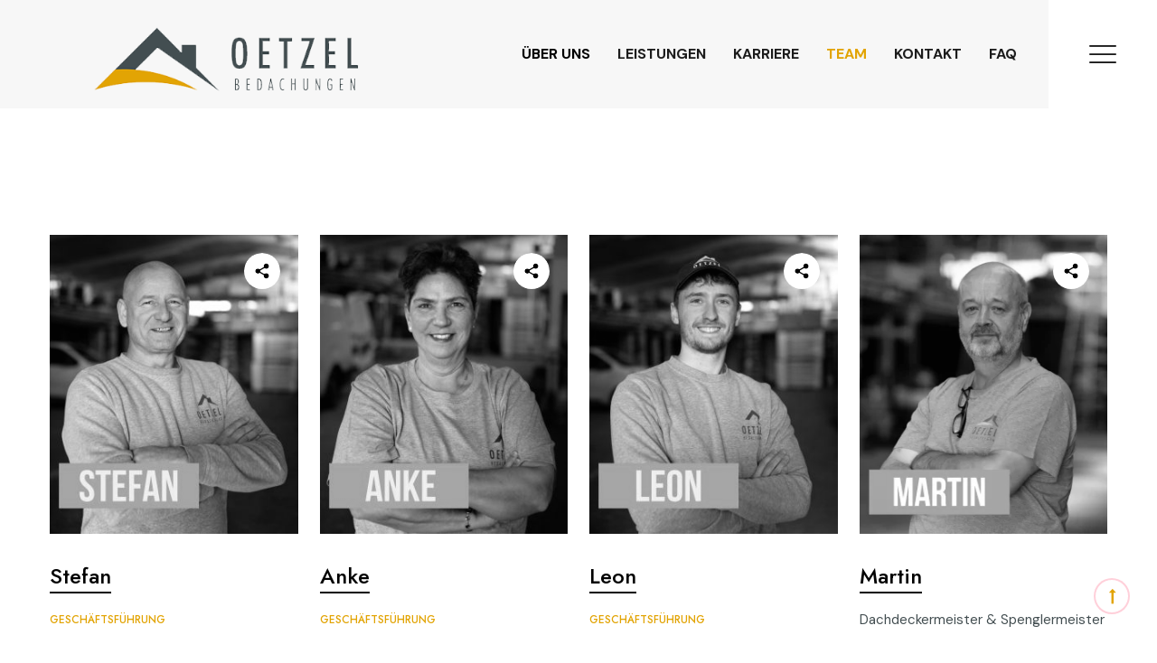

--- FILE ---
content_type: text/html; charset=UTF-8
request_url: https://oetzel-bedachungen.de/team/
body_size: 31144
content:
<!DOCTYPE html><html lang="de" class="no-js no-svg"><head><meta charset="UTF-8"> <!-- responsive meta --><meta name="viewport" content="width=device-width, initial-scale=1"> <!-- For IE --><meta http-equiv="X-UA-Compatible" content="IE=edge"><meta name='robots' content='index, follow, max-image-preview:large, max-snippet:-1, max-video-preview:-1' /> <!-- Google Tag Manager for WordPress by gtm4wp.com --> <script data-cfasync="false" data-pagespeed-no-defer>var gtm4wp_datalayer_name="dataLayer";var dataLayer=dataLayer||[];</script> <!-- End Google Tag Manager for WordPress by gtm4wp.com --> <!-- This site is optimized with the Yoast SEO plugin v26.6 - https://yoast.com/wordpress/plugins/seo/ --><link media="all" href="https://oetzel-bedachungen.de/wp-content/cache/autoptimize/css/autoptimize_9e2a5807b403c09613162a9aa8f21cfb.css" rel="stylesheet"><title>Team | Oetzel Bedachungen</title><link rel="canonical" href="https://oetzel-bedachungen.de/team/" /><meta property="og:locale" content="de_DE" /><meta property="og:type" content="article" /><meta property="og:title" content="Team | Oetzel Bedachungen" /><meta property="og:description" content="Stefan GESCHÄFTSFÜHRUNG Spenglermeister Anke GESCHÄFTSFÜHRUNG Büro, Buchhaltung Leon GESCHÄFTSFÜHRUNG Dachdeckermeister Martin Dachdeckermeister &amp; Spenglermeister Bärbel Sekretariat" /><meta property="og:url" content="https://oetzel-bedachungen.de/team/" /><meta property="og:site_name" content="Oetzel Bedachungen" /><meta property="article:publisher" content="https://www.facebook.com/profile.php?id=100076069840643" /><meta property="article:modified_time" content="2025-04-29T07:43:12+00:00" /><meta property="og:image" content="https://oetzel-bedachungen.de/wp-content/uploads/2023/03/323439924_541973274565589_2420975457628325870_n-300x362.jpg" /><meta name="twitter:card" content="summary_large_image" /><meta name="twitter:label1" content="Geschätzte Lesezeit" /><meta name="twitter:data1" content="2 Minuten" /> <script type="application/ld+json" class="yoast-schema-graph">{"@context":"https://schema.org","@graph":[{"@type":"WebPage","@id":"https://oetzel-bedachungen.de/team/","url":"https://oetzel-bedachungen.de/team/","name":"Team | Oetzel Bedachungen","isPartOf":{"@id":"https://oetzel-bedachungen.de/#website"},"primaryImageOfPage":{"@id":"https://oetzel-bedachungen.de/team/#primaryimage"},"image":{"@id":"https://oetzel-bedachungen.de/team/#primaryimage"},"thumbnailUrl":"https://oetzel-bedachungen.de/wp-content/uploads/2023/03/323439924_541973274565589_2420975457628325870_n-300x362.jpg","datePublished":"2022-05-30T09:44:20+00:00","dateModified":"2025-04-29T07:43:12+00:00","breadcrumb":{"@id":"https://oetzel-bedachungen.de/team/#breadcrumb"},"inLanguage":"de","potentialAction":[{"@type":"ReadAction","target":["https://oetzel-bedachungen.de/team/"]}]},{"@type":"ImageObject","inLanguage":"de","@id":"https://oetzel-bedachungen.de/team/#primaryimage","url":"https://oetzel-bedachungen.de/wp-content/uploads/2023/03/323439924_541973274565589_2420975457628325870_n.jpg","contentUrl":"https://oetzel-bedachungen.de/wp-content/uploads/2023/03/323439924_541973274565589_2420975457628325870_n.jpg","width":1080,"height":1350},{"@type":"BreadcrumbList","@id":"https://oetzel-bedachungen.de/team/#breadcrumb","itemListElement":[{"@type":"ListItem","position":1,"name":"Startseite","item":"https://oetzel-bedachungen.de/"},{"@type":"ListItem","position":2,"name":"Team"}]},{"@type":"WebSite","@id":"https://oetzel-bedachungen.de/#website","url":"https://oetzel-bedachungen.de/","name":"Oetzel Bedachungen","description":"Ihr Meisterbetrieb aus Hofheim","publisher":{"@id":"https://oetzel-bedachungen.de/#organization"},"potentialAction":[{"@type":"SearchAction","target":{"@type":"EntryPoint","urlTemplate":"https://oetzel-bedachungen.de/?s={search_term_string}"},"query-input":{"@type":"PropertyValueSpecification","valueRequired":true,"valueName":"search_term_string"}}],"inLanguage":"de"},{"@type":"Organization","@id":"https://oetzel-bedachungen.de/#organization","name":"Oetzel Bedachungen GmbH","url":"https://oetzel-bedachungen.de/","logo":{"@type":"ImageObject","inLanguage":"de","@id":"https://oetzel-bedachungen.de/#/schema/logo/image/","url":"https://oetzel-bedachungen.de/wp-content/uploads/2021/11/cropped-oetzel_logo-1-e1649429813754.png","contentUrl":"https://oetzel-bedachungen.de/wp-content/uploads/2021/11/cropped-oetzel_logo-1-e1649429813754.png","width":250,"height":250,"caption":"Oetzel Bedachungen GmbH"},"image":{"@id":"https://oetzel-bedachungen.de/#/schema/logo/image/"},"sameAs":["https://www.facebook.com/profile.php?id=100076069840643","https://www.instagram.com/oetzel_bedachungen/?hl=de"]}]}</script> <!-- / Yoast SEO plugin. --><link rel='dns-prefetch' href='//www.googletagmanager.com' /><link rel="alternate" type="application/rss+xml" title="Oetzel Bedachungen &raquo; Feed" href="https://oetzel-bedachungen.de/feed/" /><link rel="alternate" type="application/rss+xml" title="Oetzel Bedachungen &raquo; Kommentar-Feed" href="https://oetzel-bedachungen.de/comments/feed/" /> <script consent-skip-blocker="1" data-skip-lazy-load="js-extra" data-noptimize  data-cfasync="false">(function(w,d){w[d]=w[d]||[];w.gtag=function(){w[d].push(arguments)}})(window,"dataLayer");</script><script data-cfasync="false" type="text/javascript" src="https://oetzel-bedachungen.de/wp-content/a57b211595dba5ec0a745af60c90b70d/dist/1393454834.js?ver=d0a9e67d7481025d345fb9f698655441" id="real-cookie-banner-pro-vendor-real-cookie-banner-pro-banner-js"></script> <script type="application/json" data-skip-lazy-load="js-extra" data-skip-moving="true" data-no-defer nitro-exclude data-alt-type="application/ld+json" data-dont-merge data-wpmeteor-nooptimize="true" data-cfasync="false" id="a6fd279c9344373bfedf813172340a4931-js-extra">{"slug":"real-cookie-banner-pro","textDomain":"real-cookie-banner","version":"5.2.9","restUrl":"https:\/\/oetzel-bedachungen.de\/wp-json\/real-cookie-banner\/v1\/","restNamespace":"real-cookie-banner\/v1","restPathObfuscateOffset":"6cb15e7a01e9e773","restRoot":"https:\/\/oetzel-bedachungen.de\/wp-json\/","restQuery":{"_v":"5.2.9","_locale":"user"},"restNonce":"deeb680102","restRecreateNonceEndpoint":"https:\/\/oetzel-bedachungen.de\/wp-admin\/admin-ajax.php?action=rest-nonce","publicUrl":"https:\/\/oetzel-bedachungen.de\/wp-content\/plugins\/real-cookie-banner-pro\/public\/","chunkFolder":"dist","chunksLanguageFolder":"https:\/\/oetzel-bedachungen.de\/wp-content\/languages\/mo-cache\/real-cookie-banner-pro\/","chunks":{"chunk-config-tab-blocker.lite.js":["de_DE-83d48f038e1cf6148175589160cda67e","de_DE-e5c2f3318cd06f18a058318f5795a54b","de_DE-76129424d1eb6744d17357561a128725","de_DE-d3d8ada331df664d13fa407b77bc690b"],"chunk-config-tab-blocker.pro.js":["de_DE-ddf5ae983675e7b6eec2afc2d53654a2","de_DE-487d95eea292aab22c80aa3ae9be41f0","de_DE-ab0e642081d4d0d660276c9cebfe9f5d","de_DE-0f5f6074a855fa677e6086b82145bd50"],"chunk-config-tab-consent.lite.js":["de_DE-3823d7521a3fc2857511061e0d660408"],"chunk-config-tab-consent.pro.js":["de_DE-9cb9ecf8c1e8ce14036b5f3a5e19f098"],"chunk-config-tab-cookies.lite.js":["de_DE-1a51b37d0ef409906245c7ed80d76040","de_DE-e5c2f3318cd06f18a058318f5795a54b","de_DE-76129424d1eb6744d17357561a128725"],"chunk-config-tab-cookies.pro.js":["de_DE-572ee75deed92e7a74abba4b86604687","de_DE-487d95eea292aab22c80aa3ae9be41f0","de_DE-ab0e642081d4d0d660276c9cebfe9f5d"],"chunk-config-tab-dashboard.lite.js":["de_DE-f843c51245ecd2b389746275b3da66b6"],"chunk-config-tab-dashboard.pro.js":["de_DE-ae5ae8f925f0409361cfe395645ac077"],"chunk-config-tab-import.lite.js":["de_DE-66df94240f04843e5a208823e466a850"],"chunk-config-tab-import.pro.js":["de_DE-e5fee6b51986d4ff7a051d6f6a7b076a"],"chunk-config-tab-licensing.lite.js":["de_DE-e01f803e4093b19d6787901b9591b5a6"],"chunk-config-tab-licensing.pro.js":["de_DE-4918ea9704f47c2055904e4104d4ffba"],"chunk-config-tab-scanner.lite.js":["de_DE-b10b39f1099ef599835c729334e38429"],"chunk-config-tab-scanner.pro.js":["de_DE-752a1502ab4f0bebfa2ad50c68ef571f"],"chunk-config-tab-settings.lite.js":["de_DE-37978e0b06b4eb18b16164a2d9c93a2c"],"chunk-config-tab-settings.pro.js":["de_DE-e59d3dcc762e276255c8989fbd1f80e3"],"chunk-config-tab-tcf.lite.js":["de_DE-4f658bdbf0aa370053460bc9e3cd1f69","de_DE-e5c2f3318cd06f18a058318f5795a54b","de_DE-d3d8ada331df664d13fa407b77bc690b"],"chunk-config-tab-tcf.pro.js":["de_DE-e1e83d5b8a28f1f91f63b9de2a8b181a","de_DE-487d95eea292aab22c80aa3ae9be41f0","de_DE-0f5f6074a855fa677e6086b82145bd50"]},"others":{"customizeValuesBanner":"{\"layout\":{\"type\":\"dialog\",\"maxHeightEnabled\":true,\"maxHeight\":740,\"dialogMaxWidth\":705,\"dialogPosition\":\"middleCenter\",\"dialogMargin\":[0,0,0,0],\"bannerPosition\":\"bottom\",\"bannerMaxWidth\":1024,\"dialogBorderRadius\":31,\"borderRadius\":0,\"animationIn\":\"slideInUp\",\"animationInDuration\":500,\"animationInOnlyMobile\":true,\"animationOut\":\"none\",\"animationOutDuration\":500,\"animationOutOnlyMobile\":true,\"overlay\":true,\"overlayBg\":\"#000000\",\"overlayBgAlpha\":61,\"overlayBlur\":2},\"decision\":{\"acceptAll\":\"button\",\"acceptEssentials\":\"button\",\"showCloseIcon\":false,\"acceptIndividual\":\"link\",\"buttonOrder\":\"all,essential,save,individual\",\"showGroups\":false,\"groupsFirstView\":false,\"saveButton\":\"always\"},\"design\":{\"bg\":\"#ffffff\",\"textAlign\":\"left\",\"linkTextDecoration\":\"underline\",\"borderWidth\":5,\"borderColor\":\"#ffffff\",\"fontSize\":13,\"fontColor\":\"#2b2b2b\",\"fontInheritFamily\":true,\"fontFamily\":\"Arial, Helvetica, sans-serif\",\"fontWeight\":\"normal\",\"boxShadowEnabled\":true,\"boxShadowOffsetX\":0,\"boxShadowOffsetY\":5,\"boxShadowBlurRadius\":13,\"boxShadowSpreadRadius\":0,\"boxShadowColor\":\"#000000\",\"boxShadowColorAlpha\":20},\"headerDesign\":{\"inheritBg\":true,\"bg\":\"#f4f4f4\",\"inheritTextAlign\":true,\"textAlign\":\"center\",\"padding\":[17,20,15,20],\"logo\":\"https:\\\/\\\/oetzel-bedachungen.de\\\/wp-content\\\/uploads\\\/2021\\\/09\\\/oetzel_logobreit.png\",\"logoRetina\":\"\",\"logoMaxHeight\":78,\"logoPosition\":\"above\",\"logoMargin\":[5,15,5,15],\"fontSize\":20,\"fontColor\":\"#2b2b2b\",\"fontInheritFamily\":true,\"fontFamily\":\"Arial, Helvetica, sans-serif\",\"fontWeight\":\"normal\",\"borderWidth\":0,\"borderColor\":\"#efefef\",\"logoFitDim\":[298.8,78]},\"bodyDesign\":{\"padding\":[15,20,15,20],\"descriptionInheritFontSize\":true,\"descriptionFontSize\":13,\"dottedGroupsInheritFontSize\":true,\"dottedGroupsFontSize\":13,\"dottedGroupsBulletColor\":\"#15779b\",\"teachingsInheritTextAlign\":true,\"teachingsTextAlign\":\"center\",\"teachingsSeparatorActive\":true,\"teachingsSeparatorWidth\":176,\"teachingsSeparatorHeight\":1,\"teachingsSeparatorColor\":\"#dd9933\",\"teachingsInheritFontSize\":false,\"teachingsFontSize\":12,\"teachingsInheritFontColor\":false,\"teachingsFontColor\":\"#7c7c7c\",\"accordionMargin\":[10,0,5,0],\"accordionPadding\":[5,10,5,10],\"accordionArrowType\":\"outlined\",\"accordionArrowColor\":\"#15779b\",\"accordionBg\":\"#ffffff\",\"accordionActiveBg\":\"#f9f9f9\",\"accordionHoverBg\":\"#efefef\",\"accordionBorderWidth\":1,\"accordionBorderColor\":\"#efefef\",\"accordionTitleFontSize\":12,\"accordionTitleFontColor\":\"#2b2b2b\",\"accordionTitleFontWeight\":\"normal\",\"accordionDescriptionMargin\":[5,0,0,0],\"accordionDescriptionFontSize\":12,\"accordionDescriptionFontColor\":\"#828282\",\"accordionDescriptionFontWeight\":\"normal\",\"acceptAllOneRowLayout\":false,\"acceptAllPadding\":[10,10,10,10],\"acceptAllBg\":\"#dd9933\",\"acceptAllTextAlign\":\"center\",\"acceptAllFontSize\":18,\"acceptAllFontColor\":\"#ffffff\",\"acceptAllFontWeight\":\"normal\",\"acceptAllBorderWidth\":0,\"acceptAllBorderColor\":\"#dd9933\",\"acceptAllHoverBg\":\"#dd8500\",\"acceptAllHoverFontColor\":\"#ffffff\",\"acceptAllHoverBorderColor\":\"#000000\",\"acceptEssentialsUseAcceptAll\":true,\"acceptEssentialsButtonType\":\"\",\"acceptEssentialsPadding\":[10,10,10,10],\"acceptEssentialsBg\":\"#efefef\",\"acceptEssentialsTextAlign\":\"center\",\"acceptEssentialsFontSize\":18,\"acceptEssentialsFontColor\":\"#0a0a0a\",\"acceptEssentialsFontWeight\":\"normal\",\"acceptEssentialsBorderWidth\":0,\"acceptEssentialsBorderColor\":\"#000000\",\"acceptEssentialsHoverBg\":\"#e8e8e8\",\"acceptEssentialsHoverFontColor\":\"#000000\",\"acceptEssentialsHoverBorderColor\":\"#000000\",\"acceptIndividualPadding\":[5,5,5,5],\"acceptIndividualBg\":\"#ffffff\",\"acceptIndividualTextAlign\":\"center\",\"acceptIndividualFontSize\":15,\"acceptIndividualFontColor\":\"#dd9933\",\"acceptIndividualFontWeight\":\"normal\",\"acceptIndividualBorderWidth\":0,\"acceptIndividualBorderColor\":\"#000000\",\"acceptIndividualHoverBg\":\"#ffffff\",\"acceptIndividualHoverFontColor\":\"#000000\",\"acceptIndividualHoverBorderColor\":\"#000000\"},\"footerDesign\":{\"poweredByLink\":true,\"inheritBg\":false,\"bg\":\"#ffffff\",\"inheritTextAlign\":true,\"textAlign\":\"center\",\"padding\":[10,20,15,20],\"fontSize\":14,\"fontColor\":\"#7c7c7c\",\"fontInheritFamily\":true,\"fontFamily\":\"Arial, Helvetica, sans-serif\",\"fontWeight\":\"normal\",\"hoverFontColor\":\"#2b2b2b\",\"borderWidth\":1,\"borderColor\":\"#efefef\",\"languageSwitcher\":\"flags\"},\"texts\":{\"headline\":\"Privatsph\\u00e4re-Einstellungen\",\"description\":\"Wir verwenden Cookies und \\u00e4hnliche Technologien auf unserer Website und verarbeiten personenbezogene Daten von dir (z.B. IP-Adresse), um z.B. Inhalte und Anzeigen zu personalisieren, Medien von Drittanbietern einzubinden oder Zugriffe auf unsere Website zu analysieren. Die Datenverarbeitung kann auch erst in Folge gesetzter Cookies stattfinden. Wir teilen diese Daten mit Dritten, die wir in den Privatsph\\u00e4re-Einstellungen benennen.<br \\\/><br \\\/>Die Datenverarbeitung kann mit deiner Einwilligung oder auf Basis eines berechtigten Interesses erfolgen, dem du in den Privatsph\\u00e4re-Einstellungen widersprechen kannst. Du hast das Recht, nicht einzuwilligen und deine Einwilligung zu einem sp\\u00e4teren Zeitpunkt zu \\u00e4ndern oder zu widerrufen. Weitere Informationen zur Verwendung deiner Daten findest du in unserer {{privacyPolicy}}Datenschutzerkl\\u00e4rung{{\\\/privacyPolicy}}.\",\"acceptAll\":\"Alle akzeptieren\",\"acceptEssentials\":\"Weiter ohne Einwilligung\",\"acceptIndividual\":\"Privatsph\\u00e4re-Einstellungen individuell festlegen\",\"poweredBy\":\"0\",\"dataProcessingInUnsafeCountries\":\"Einige Dienste verarbeiten personenbezogene Daten in unsicheren Drittl\\u00e4ndern. Indem du in die Nutzung dieser Services einwilligst, erkl\\u00e4rst du dich auch mit der Verarbeitung deiner Daten in diesen unsicheren Drittl\\u00e4ndern gem\\u00e4\\u00df {{legalBasis}} einverstanden. Dies birgt das Risiko, dass deine Daten von Beh\\u00f6rden zu Kontroll- und \\u00dcberwachungszwecken verarbeitet werden, m\\u00f6glicherweise ohne die M\\u00f6glichkeit eines Rechtsbehelfs.\",\"ageNoticeBanner\":\"Du bist unter {{minAge}} Jahre alt? Dann kannst du nicht in optionale Services einwilligen. Du kannst deine Eltern oder Erziehungsberechtigten bitten, mit dir in diese Services einzuwilligen.\",\"ageNoticeBlocker\":\"Du bist unter {{minAge}} Jahre alt? Leider darfst du diesem Service nicht selbst zustimmen, um diese Inhalte zu sehen. Bitte deine Eltern oder Erziehungsberechtigten, dem Service mit dir zuzustimmen!\",\"listServicesNotice\":\"Wenn du alle Services akzeptierst, erlaubst du, dass {{services}} geladen werden. Diese sind nach ihrem Zweck in Gruppen {{serviceGroups}} unterteilt (Zugeh\\u00f6rigkeit durch hochgestellte Zahlen gekennzeichnet).\",\"listServicesLegitimateInterestNotice\":\"Au\\u00dferdem werden die {{services}} auf der Grundlage eines berechtigten Interesses geladen.\",\"tcfStacksCustomName\":\"Services mit verschiedenen Zwecken au\\u00dferhalb des TCF-Standards\",\"tcfStacksCustomDescription\":\"Services, die Einwilligungen nicht \\u00fcber den TCF-Standard, sondern \\u00fcber andere Technologien teilen. Diese werden nach ihrem Zweck in mehrere Gruppen unterteilt. Einige davon werden aufgrund eines berechtigten Interesses genutzt (z.B. Gefahrenabwehr), andere werden nur mit deiner Einwilligung genutzt. Details zu den einzelnen Gruppen und Zwecken der Services findest du in den individuellen Privatsph\\u00e4re-Einstellungen.\",\"consentForwardingExternalHosts\":\"Deine Einwilligung gilt auch auf {{websites}}.\",\"blockerHeadline\":\"{{name}} aufgrund von Privatsph\\u00e4re-Einstellungen blockiert\",\"blockerLinkShowMissing\":\"Zeige alle Services, denen du noch zustimmen musst\",\"blockerLoadButton\":\"Services akzeptieren und Inhalte laden\",\"blockerAcceptInfo\":\"Wenn du die blockierten Inhalte l\\u00e4dst, werden deine Datenschutzeinstellungen angepasst. Inhalte aus diesem Service werden in Zukunft nicht mehr blockiert.\",\"stickyHistory\":\"Historie der Privatsph\\u00e4re-Einstellungen\",\"stickyRevoke\":\"Einwilligungen widerrufen\",\"stickyRevokeSuccessMessage\":\"Du hast die Einwilligung f\\u00fcr Services mit dessen Cookies und Verarbeitung personenbezogener Daten erfolgreich widerrufen. Die Seite wird jetzt neu geladen!\",\"stickyChange\":\"Privatsph\\u00e4re-Einstellungen \\u00e4ndern\"},\"individualLayout\":{\"inheritDialogMaxWidth\":false,\"dialogMaxWidth\":970,\"inheritBannerMaxWidth\":true,\"bannerMaxWidth\":1980,\"descriptionTextAlign\":\"left\"},\"group\":{\"checkboxBg\":\"#f0f0f0\",\"checkboxBorderWidth\":1,\"checkboxBorderColor\":\"#d2d2d2\",\"checkboxActiveColor\":\"#ffffff\",\"checkboxActiveBg\":\"#15779b\",\"checkboxActiveBorderColor\":\"#11607d\",\"groupInheritBg\":true,\"groupBg\":\"#f4f4f4\",\"groupPadding\":[15,15,15,15],\"groupSpacing\":10,\"groupBorderRadius\":5,\"groupBorderWidth\":1,\"groupBorderColor\":\"#f4f4f4\",\"headlineFontSize\":16,\"headlineFontWeight\":\"normal\",\"headlineFontColor\":\"#2b2b2b\",\"descriptionFontSize\":14,\"descriptionFontColor\":\"#7c7c7c\",\"linkColor\":\"#7c7c7c\",\"linkHoverColor\":\"#2b2b2b\",\"detailsHideLessRelevant\":true},\"saveButton\":{\"useAcceptAll\":true,\"type\":\"button\",\"padding\":[10,10,10,10],\"bg\":\"#efefef\",\"textAlign\":\"center\",\"fontSize\":18,\"fontColor\":\"#0a0a0a\",\"fontWeight\":\"normal\",\"borderWidth\":0,\"borderColor\":\"#000000\",\"hoverBg\":\"#e8e8e8\",\"hoverFontColor\":\"#000000\",\"hoverBorderColor\":\"#000000\"},\"individualTexts\":{\"headline\":\"Individuelle Privatsph\\u00e4re-Einstellungen\",\"description\":\"Wir verwenden Cookies und \\u00e4hnliche Technologien auf unserer Website und verarbeiten personenbezogene Daten von dir (z.B. IP-Adresse), um z.B. Inhalte und Anzeigen zu personalisieren, Medien von Drittanbietern einzubinden oder Zugriffe auf unsere Website zu analysieren. Die Datenverarbeitung kann auch erst in Folge gesetzter Cookies stattfinden. Wir teilen diese Daten mit Dritten, die wir in den Privatsph\\u00e4re-Einstellungen benennen.<br \\\/><br \\\/>Die Datenverarbeitung kann mit deiner Einwilligung oder auf Basis eines berechtigten Interesses erfolgen, dem du in den Privatsph\\u00e4re-Einstellungen widersprechen kannst. Du hast das Recht, nicht einzuwilligen und deine Einwilligung zu einem sp\\u00e4teren Zeitpunkt zu \\u00e4ndern oder zu widerrufen. Weitere Informationen zur Verwendung deiner Daten findest du in unserer {{privacyPolicy}}Datenschutzerkl\\u00e4rung{{\\\/privacyPolicy}}.<br \\\/><br \\\/>Im Folgenden findest du eine \\u00dcbersicht \\u00fcber alle Services, die von dieser Website genutzt werden. Du kannst dir detaillierte Informationen zu jedem Service ansehen und ihm einzeln zustimmen oder von deinem Widerspruchsrecht Gebrauch machen.\",\"save\":\"Individuelle Auswahlen speichern\",\"showMore\":\"Service-Informationen anzeigen\",\"hideMore\":\"Service-Informationen ausblenden\",\"postamble\":\"\"},\"mobile\":{\"enabled\":true,\"maxHeight\":400,\"hideHeader\":false,\"alignment\":\"bottom\",\"scalePercent\":90,\"scalePercentVertical\":-50},\"sticky\":{\"enabled\":false,\"animationsEnabled\":true,\"alignment\":\"left\",\"bubbleBorderRadius\":50,\"icon\":\"fingerprint\",\"iconCustom\":\"\",\"iconCustomRetina\":\"\",\"iconSize\":30,\"iconColor\":\"#ffffff\",\"bubbleMargin\":[10,20,20,20],\"bubblePadding\":15,\"bubbleBg\":\"#15779b\",\"bubbleBorderWidth\":0,\"bubbleBorderColor\":\"#10556f\",\"boxShadowEnabled\":true,\"boxShadowOffsetX\":0,\"boxShadowOffsetY\":2,\"boxShadowBlurRadius\":5,\"boxShadowSpreadRadius\":1,\"boxShadowColor\":\"#105b77\",\"boxShadowColorAlpha\":40,\"bubbleHoverBg\":\"#ffffff\",\"bubbleHoverBorderColor\":\"#000000\",\"hoverIconColor\":\"#000000\",\"hoverIconCustom\":\"\",\"hoverIconCustomRetina\":\"\",\"menuFontSize\":16,\"menuBorderRadius\":5,\"menuItemSpacing\":10,\"menuItemPadding\":[5,10,5,10]},\"customCss\":{\"css\":\"\",\"antiAdBlocker\":\"y\"}}","isPro":true,"showProHints":false,"proUrl":"https:\/\/devowl.io\/de\/go\/real-cookie-banner?source=rcb-lite","showLiteNotice":false,"frontend":{"groups":"[{\"id\":174,\"name\":\"Essenziell\",\"slug\":\"essenziell\",\"description\":\"Essenzielle Services sind f\\u00fcr die grundlegende Funktionalit\\u00e4t der Website erforderlich. Sie enthalten nur technisch notwendige Services. Diesen Services kann nicht widersprochen werden.\",\"isEssential\":true,\"isDefault\":true,\"items\":[{\"id\":20938,\"name\":\"Elementor\",\"purpose\":\"Elementor ist eine Software, mit der das Layout dieser Website erstellt wurde. Cookies werden daf\\u00fcr eingesetzt, um die Anzahl der Seitenaufrufe und aktive Sitzungen des Nutzers zu speichern. Die erhobenen Daten werden nicht f\\u00fcr Analysezwecke verwendet, sondern nur um sicherzustellen, dass z.B. bei mehreren aktiven Sitzungen ausgeblendete Elemente nicht wieder angezeigt werden.\",\"providerContact\":{\"phone\":\"\",\"email\":\"\",\"link\":\"\"},\"isProviderCurrentWebsite\":true,\"provider\":\"Oetzel Bedachungen\",\"uniqueName\":\"elementor\",\"isEmbeddingOnlyExternalResources\":false,\"legalBasis\":\"consent\",\"dataProcessingInCountries\":[],\"dataProcessingInCountriesSpecialTreatments\":[],\"technicalDefinitions\":[{\"type\":\"local\",\"name\":\"elementor\",\"host\":\"oetzel-bedachungen.de\",\"duration\":0,\"durationUnit\":\"y\",\"isSessionDuration\":false,\"purpose\":\"\"},{\"type\":\"session\",\"name\":\"elementor\",\"host\":\"oetzel-bedachungen.de\",\"duration\":0,\"durationUnit\":\"y\",\"isSessionDuration\":false,\"purpose\":\"\"}],\"codeDynamics\":[],\"providerPrivacyPolicyUrl\":\"https:\\\/\\\/oetzel-bedachungen.de\\\/datenschutzerklaerung\\\/\",\"providerLegalNoticeUrl\":\"https:\\\/\\\/oetzel-bedachungen.de\\\/impressum\\\/\",\"tagManagerOptInEventName\":\"\",\"tagManagerOptOutEventName\":\"\",\"googleConsentModeConsentTypes\":[],\"executePriority\":10,\"codeOptIn\":\"\",\"executeCodeOptInWhenNoTagManagerConsentIsGiven\":false,\"codeOptOut\":\"\",\"executeCodeOptOutWhenNoTagManagerConsentIsGiven\":false,\"deleteTechnicalDefinitionsAfterOptOut\":false,\"codeOnPageLoad\":\"\",\"presetId\":\"elementor\"},{\"id\":20937,\"name\":\"Real Cookie Banner\",\"purpose\":\"Real Cookie Banner bittet Website-Besucher um die Einwilligung zum Setzen von Cookies und zur Verarbeitung personenbezogener Daten. Dazu wird jedem Website-Besucher eine UUID (pseudonyme Identifikation des Nutzers) zugewiesen, die bis zum Ablauf des Cookies zur Speicherung der Einwilligung g\\u00fcltig ist. Cookies werden dazu verwendet, um zu testen, ob Cookies gesetzt werden k\\u00f6nnen, um Referenz auf die dokumentierte Einwilligung zu speichern, um zu speichern, in welche Services aus welchen Service-Gruppen der Besucher eingewilligt hat, und, falls Einwilligung nach dem Transparency &amp; Consent Framework (TCF) eingeholt werden, um die Einwilligungen in TCF Partner, Zwecke, besondere Zwecke, Funktionen und besondere Funktionen zu speichern. Im Rahmen der Darlegungspflicht nach DSGVO wird die erhobene Einwilligung vollumf\\u00e4nglich dokumentiert. Dazu z\\u00e4hlt neben den Services und Service-Gruppen, in welche der Besucher eingewilligt hat, und falls Einwilligung nach dem TCF Standard eingeholt werden, in welche TCF Partner, Zwecke und Funktionen der Besucher eingewilligt hat, alle Einstellungen des Cookie Banners zum Zeitpunkt der Einwilligung als auch die technischen Umst\\u00e4nde (z.B. Gr\\u00f6\\u00dfe des Sichtbereichs bei der Einwilligung) und die Nutzerinteraktionen (z.B. Klick auf Buttons), die zur Einwilligung gef\\u00fchrt haben. Die Einwilligung wird pro Sprache einmal erhoben.\",\"providerContact\":{\"phone\":\"\",\"email\":\"\",\"link\":\"\"},\"isProviderCurrentWebsite\":true,\"provider\":\"Oetzel Bedachungen\",\"uniqueName\":\"real-cookie-banner\",\"isEmbeddingOnlyExternalResources\":false,\"legalBasis\":\"legal-requirement\",\"dataProcessingInCountries\":[],\"dataProcessingInCountriesSpecialTreatments\":[],\"technicalDefinitions\":[{\"type\":\"http\",\"name\":\"real_cookie_banner*\",\"host\":\".oetzel-bedachungen.de\",\"duration\":365,\"durationUnit\":\"d\",\"isSessionDuration\":false,\"purpose\":\"Eindeutiger Identifikator f\\u00fcr die Einwilligung, aber nicht f\\u00fcr den Website-Besucher. Revisionshash f\\u00fcr die Einstellungen des Cookie-Banners (Texte, Farben, Funktionen, Servicegruppen, Dienste, Content Blocker usw.). IDs f\\u00fcr eingewilligte Services und Service-Gruppen.\"},{\"type\":\"http\",\"name\":\"real_cookie_banner*-tcf\",\"host\":\".oetzel-bedachungen.de\",\"duration\":365,\"durationUnit\":\"d\",\"isSessionDuration\":false,\"purpose\":\"Im Rahmen von TCF gesammelte Einwilligungen, die im TC-String-Format gespeichert werden, einschlie\\u00dflich TCF-Vendoren, -Zwecke, -Sonderzwecke, -Funktionen und -Sonderfunktionen.\"},{\"type\":\"http\",\"name\":\"real_cookie_banner*-gcm\",\"host\":\".oetzel-bedachungen.de\",\"duration\":365,\"durationUnit\":\"d\",\"isSessionDuration\":false,\"purpose\":\"Die im Google Consent Mode gesammelten Einwilligungen in die verschiedenen Einwilligungstypen (Zwecke) werden f\\u00fcr alle mit dem Google Consent Mode kompatiblen Services gespeichert.\"},{\"type\":\"http\",\"name\":\"real_cookie_banner-test\",\"host\":\".oetzel-bedachungen.de\",\"duration\":365,\"durationUnit\":\"d\",\"isSessionDuration\":false,\"purpose\":\"Cookie, der gesetzt wurde, um die Funktionalit\\u00e4t von HTTP-Cookies zu testen. Wird sofort nach dem Test gel\\u00f6scht.\"},{\"type\":\"local\",\"name\":\"real_cookie_banner*\",\"host\":\"https:\\\/\\\/oetzel-bedachungen.de\",\"duration\":1,\"durationUnit\":\"d\",\"isSessionDuration\":false,\"purpose\":\"Eindeutiger Identifikator f\\u00fcr die Einwilligung, aber nicht f\\u00fcr den Website-Besucher. Revisionshash f\\u00fcr die Einstellungen des Cookie-Banners (Texte, Farben, Funktionen, Service-Gruppen, Services, Content Blocker usw.). IDs f\\u00fcr eingewilligte Services und Service-Gruppen. Wird nur solange gespeichert, bis die Einwilligung auf dem Website-Server dokumentiert ist.\"},{\"type\":\"local\",\"name\":\"real_cookie_banner*-tcf\",\"host\":\"https:\\\/\\\/oetzel-bedachungen.de\",\"duration\":1,\"durationUnit\":\"d\",\"isSessionDuration\":false,\"purpose\":\"Im Rahmen von TCF gesammelte Einwilligungen werden im TC-String-Format gespeichert, einschlie\\u00dflich TCF Vendoren, Zwecke, besondere Zwecke, Funktionen und besondere Funktionen. Wird nur solange gespeichert, bis die Einwilligung auf dem Website-Server dokumentiert ist.\"},{\"type\":\"local\",\"name\":\"real_cookie_banner*-gcm\",\"host\":\"https:\\\/\\\/oetzel-bedachungen.de\",\"duration\":1,\"durationUnit\":\"d\",\"isSessionDuration\":false,\"purpose\":\"Im Rahmen des Google Consent Mode erfasste Einwilligungen werden f\\u00fcr alle mit dem Google Consent Mode kompatiblen Services in Einwilligungstypen (Zwecke) gespeichert. Wird nur solange gespeichert, bis die Einwilligung auf dem Website-Server dokumentiert ist.\"},{\"type\":\"local\",\"name\":\"real_cookie_banner-consent-queue*\",\"host\":\"https:\\\/\\\/oetzel-bedachungen.de\",\"duration\":1,\"durationUnit\":\"d\",\"isSessionDuration\":false,\"purpose\":\"Lokale Zwischenspeicherung (Caching) der Auswahl im Cookie-Banner, bis der Server die Einwilligung dokumentiert; Dokumentation periodisch oder bei Seitenwechseln versucht, wenn der Server nicht verf\\u00fcgbar oder \\u00fcberlastet ist.\"}],\"codeDynamics\":[],\"providerPrivacyPolicyUrl\":\"https:\\\/\\\/oetzel-bedachungen.de\\\/datenschutzerklaerung\\\/\",\"providerLegalNoticeUrl\":\"https:\\\/\\\/oetzel-bedachungen.de\\\/impressum\\\/\",\"tagManagerOptInEventName\":\"\",\"tagManagerOptOutEventName\":\"\",\"googleConsentModeConsentTypes\":[],\"executePriority\":10,\"codeOptIn\":\"\",\"executeCodeOptInWhenNoTagManagerConsentIsGiven\":false,\"codeOptOut\":\"\",\"executeCodeOptOutWhenNoTagManagerConsentIsGiven\":false,\"deleteTechnicalDefinitionsAfterOptOut\":false,\"codeOnPageLoad\":\"\",\"presetId\":\"real-cookie-banner\"}]},{\"id\":175,\"name\":\"Funktional\",\"slug\":\"funktional\",\"description\":\"Funktionale Services sind notwendig, um \\u00fcber die wesentliche Funktionalit\\u00e4t der Website hinausgehende Features wie h\\u00fcbschere Schriftarten, Videowiedergabe oder interaktive Web 2.0-Features bereitzustellen. Inhalte von z.B. Video- und Social Media-Plattformen sind standardm\\u00e4\\u00dfig gesperrt und k\\u00f6nnen zugestimmt werden. Wenn dem Service zugestimmt wird, werden diese Inhalte automatisch ohne weitere manuelle Einwilligung geladen.\",\"isEssential\":false,\"isDefault\":true,\"items\":[{\"id\":21164,\"name\":\"Google Maps\",\"purpose\":\"Google Maps zeigt Karten auf der Website als Iframe oder \\u00fcber JavaScript direkt eingebettet als Teil der Website an. Auf dem Client-Ger\\u00e4t des Nutzers werden keine Cookies im technischen Sinne gesetzt, aber es werden technische und pers\\u00f6nliche Daten wie z.B. die IP-Adresse vom Client an den Server des Diensteanbieters \\u00fcbertragen, um die Nutzung des Dienstes zu erm\\u00f6glichen.\",\"providerContact\":{\"phone\":\"\",\"email\":\"\",\"link\":\"\"},\"isProviderCurrentWebsite\":false,\"provider\":\"Google Ireland Limited\",\"uniqueName\":\"google-maps\",\"isEmbeddingOnlyExternalResources\":true,\"legalBasis\":\"consent\",\"dataProcessingInCountries\":[\"US\"],\"dataProcessingInCountriesSpecialTreatments\":[],\"technicalDefinitions\":[{\"type\":\"http\",\"name\":\"\",\"host\":\"\",\"duration\":0,\"durationUnit\":\"y\",\"isSessionDuration\":false,\"purpose\":\"\"}],\"codeDynamics\":[],\"providerPrivacyPolicyUrl\":\"https:\\\/\\\/policies.google.com\\\/privacy\",\"providerLegalNoticeUrl\":\"\",\"tagManagerOptInEventName\":\"\",\"tagManagerOptOutEventName\":\"\",\"googleConsentModeConsentTypes\":[],\"executePriority\":10,\"codeOptIn\":\"\",\"executeCodeOptInWhenNoTagManagerConsentIsGiven\":false,\"codeOptOut\":\"\",\"executeCodeOptOutWhenNoTagManagerConsentIsGiven\":false,\"deleteTechnicalDefinitionsAfterOptOut\":false,\"codeOnPageLoad\":\"\",\"presetId\":\"google-maps\"},{\"id\":20939,\"name\":\"Emojis\",\"purpose\":\"WordPress Emoji ist ein Emoji-Set, das von wordpress.org geladen wird. Es werden keine Cookies im technischen Sinne auf dem Client des Nutzers gesetzt, jedoch werden technische und personenbezogene Daten wie die IP-Adresse vom Client an den Server des Dienstanbieters \\u00fcbertragen, um die Nutzung des Dienstes zu erm\\u00f6glichen.\",\"providerContact\":{\"phone\":\"\",\"email\":\"\",\"link\":\"\"},\"isProviderCurrentWebsite\":false,\"provider\":\"WordPress.org\",\"uniqueName\":\"wordpress-emojis\",\"isEmbeddingOnlyExternalResources\":true,\"legalBasis\":\"consent\",\"dataProcessingInCountries\":[\"US\"],\"dataProcessingInCountriesSpecialTreatments\":[],\"technicalDefinitions\":[{\"type\":\"http\",\"name\":\"\",\"host\":\"\",\"duration\":0,\"durationUnit\":\"y\",\"isSessionDuration\":false,\"purpose\":\"\"}],\"codeDynamics\":[],\"providerPrivacyPolicyUrl\":\"https:\\\/\\\/de.wordpress.org\\\/about\\\/privacy\\\/\",\"providerLegalNoticeUrl\":\"\",\"tagManagerOptInEventName\":\"\",\"tagManagerOptOutEventName\":\"\",\"googleConsentModeConsentTypes\":[],\"executePriority\":10,\"codeOptIn\":\"\",\"executeCodeOptInWhenNoTagManagerConsentIsGiven\":false,\"codeOptOut\":\"\",\"executeCodeOptOutWhenNoTagManagerConsentIsGiven\":false,\"deleteTechnicalDefinitionsAfterOptOut\":false,\"codeOnPageLoad\":\"\",\"presetId\":\"wordpress-emojis\"}]},{\"id\":176,\"name\":\"Statistik\",\"slug\":\"statistik\",\"description\":\"Statistik-Services werden ben\\u00f6tigt, um pseudonymisierte Daten \\u00fcber die Besucher der Website zu sammeln. Die Daten erm\\u00f6glichen es uns, die Besucher besser zu verstehen und die Website zu optimieren.\",\"isEssential\":false,\"isDefault\":true,\"items\":[{\"id\":22799,\"name\":\"Google Analytics\",\"purpose\":\"Google Analytics erstellt detaillierte Statistiken \\u00fcber das Nutzerverhalten auf der Website, um Analyseinformationen zu erhalten. Dazu m\\u00fcssen die IP-Adresse eines Nutzers und Metadaten verarbeitet werden, mit denen das Land, die Stadt und die Sprache eines Nutzers bestimmt werden k\\u00f6nnen. Cookies oder Cookie-\\u00e4hnliche Technologien k\\u00f6nnen gespeichert und gelesen werden. Diese k\\u00f6nnen pers\\u00f6nliche Daten und technische Daten wie die Nutzer-ID enthalten, die folgende zus\\u00e4tzliche Informationen liefern k\\u00f6nnen:\\n- Zeitinformationen dar\\u00fcber, wann und wie lange ein Nutzer auf den verschiedenen Seiten der Website war oder ist\\n- Ger\\u00e4tekategorie (Desktop, Handy und Tablet), Plattform (Web, iOS-App oder Android-App), Browser und Bildschirmaufl\\u00f6sung, die ein Nutzer verwendet hat\\n- woher ein Nutzer kam (z. B. Herkunftswebsite, Suchmaschine einschlie\\u00dflich des gesuchten Begriffs, Social Media-Plattform, Newsletter, organisches Video, bezahlte Suche oder Kampagne)\\n- ob ein Nutzer zu einer Zielgruppe geh\\u00f6rt oder nicht\\n- was ein Nutzer auf der Website getan hat und welche Ereignisse durch die Aktionen des Nutzers ausgel\\u00f6st wurden (z. B. Seitenaufrufe, Nutzerengagement, Scrollverhalten, Klicks, hinzugef\\u00fcgte Zahlungsinformationen und benutzerdefinierte Ereignisse wie E-Commerce-Tracking)\\n- Konversionen (z. B. ob ein Nutzer etwas gekauft hat und was gekauft wurde)\\n- Geschlecht, Alter und Interessen, wenn eine Zuordnung m\\u00f6glich ist \\n\\nDiese Daten k\\u00f6nnten von Google auch verwendet werden, um die besuchten Websites zu erfassen und um die Dienste von Google zu verbessern. Sie k\\u00f6nnen \\u00fcber mehrere Domains, die von diesem Websitebetreiber betrieben werden, mit anderen Google-Produkten (z. B. Google AdSense, Google Ads, BigQuery, Google Play), die der Websitebetreiber nutzt, verkn\\u00fcpft werden. Sie k\\u00f6nnen von Google auch mit den Daten von Nutzern verkn\\u00fcpft werden, die auf den Websites von Google (z. B. google.com) eingeloggt sind. Google gibt personenbezogene Daten an seine verbundenen Unternehmen und andere vertrauensw\\u00fcrdige Unternehmen oder Personen weiter, die diese Daten auf der Grundlage der Anweisungen von Google und in \\u00dcbereinstimmung mit den Datenschutzbestimmungen von Google f\\u00fcr sie verarbeiten. Sie k\\u00f6nnen auch zur Profilerstellung durch den Website-Betreiber und Google verwendet werden, z. B. um einem Nutzer personalisierte Dienste anzubieten, wie z. B. Anzeigen, die auf den Interessen oder Empfehlungen eines Nutzers basieren.\",\"providerContact\":{\"phone\":\"+353 1 543 1000\",\"email\":\"dpo-google@google.com\",\"link\":\"https:\\\/\\\/support.google.com\\\/\"},\"isProviderCurrentWebsite\":false,\"provider\":\"Google Ireland Limited, Gordon House, Barrow Street, Dublin 4, Irland\",\"uniqueName\":\"google-analytics-analytics-4\",\"isEmbeddingOnlyExternalResources\":false,\"legalBasis\":\"consent\",\"dataProcessingInCountries\":[\"US\",\"IE\",\"AU\",\"BE\",\"BR\",\"CA\",\"CL\",\"FI\",\"FR\",\"DE\",\"HK\",\"IN\",\"ID\",\"IL\",\"IT\",\"JP\",\"KR\",\"NL\",\"PL\",\"QA\",\"SG\",\"ES\",\"CH\",\"TW\",\"GB\"],\"dataProcessingInCountriesSpecialTreatments\":[\"standard-contractual-clauses\",\"provider-is-self-certified-trans-atlantic-data-privacy-framework\"],\"technicalDefinitions\":[{\"type\":\"http\",\"name\":\"_ga\",\"host\":\".oetzel-bedachungen.de\",\"duration\":24,\"durationUnit\":\"mo\",\"isSessionDuration\":false,\"purpose\":\"Benutzer-ID zur Analyse des allgemeinen Benutzerverhaltens auf verschiedenen Websites\"},{\"type\":\"http\",\"name\":\"_ga_*\",\"host\":\".oetzel-bedachungen.de\",\"duration\":24,\"durationUnit\":\"mo\",\"isSessionDuration\":false,\"purpose\":\"Benutzer-ID zur Analyse des Benutzerverhaltens auf dieser Website f\\u00fcr Berichte \\u00fcber die Nutzung der Website\"}],\"codeDynamics\":{\"gaMeasurementId\":\"G-N5SGRN71F5\"},\"providerPrivacyPolicyUrl\":\"https:\\\/\\\/business.safety.google\\\/intl\\\/de\\\/privacy\\\/\",\"providerLegalNoticeUrl\":\"https:\\\/\\\/www.google.de\\\/contact\\\/impressum.html\",\"tagManagerOptInEventName\":\"\",\"tagManagerOptOutEventName\":\"\",\"googleConsentModeConsentTypes\":[],\"executePriority\":10,\"codeOptIn\":\"base64-encoded:[base64]\",\"executeCodeOptInWhenNoTagManagerConsentIsGiven\":false,\"codeOptOut\":\"\",\"executeCodeOptOutWhenNoTagManagerConsentIsGiven\":false,\"deleteTechnicalDefinitionsAfterOptOut\":true,\"codeOnPageLoad\":\"base64-encoded:PHNjcmlwdD4KKGZ1bmN0aW9uKHcsZCl7d1tkXT13W2RdfHxbXTt3Lmd0YWc9ZnVuY3Rpb24oKXt3W2RdLnB1c2goYXJndW1lbnRzKX19KSh3aW5kb3csImRhdGFMYXllciIpOwo8L3NjcmlwdD4=\",\"presetId\":\"google-analytics-analytics-4\"}]}]","links":[{"id":21979,"label":"Datenschutzerkl\u00e4rung","pageType":"privacyPolicy","isExternalUrl":false,"pageId":17552,"url":"https:\/\/oetzel-bedachungen.de\/datenschutzerklaerung\/","hideCookieBanner":true,"isTargetBlank":true},{"id":21980,"label":"Impressum","pageType":"legalNotice","isExternalUrl":false,"pageId":16664,"url":"https:\/\/oetzel-bedachungen.de\/impressum\/","hideCookieBanner":true,"isTargetBlank":true}],"websiteOperator":{"address":"","country":"","contactEmail":"base64-encoded:b2ZmaWNlQG9ldHplbC1iZWRhY2h1bmdlbi5kZQ==","contactPhone":"","contactFormUrl":false},"blocker":[{"id":21165,"name":"Google Maps","description":"","rules":["*maps.google.com*","*google.*\/maps*","*maps.googleapis.com*","*maps.gstatic.com*","*google.maps.Map(*","div[class*=\"wpgmza_map\":keepAttributes(value=class),jQueryHijackEach()][data-maps-engine=\"google-maps\"]","div[class=\"gmp_map_opts\"]","div[class=\"et_pb_map\"]","div[class*=\"uncode-gmaps-widget\"]","*uncode.gmaps*.js*","*dynamic-google-maps.js*","*@googlemaps\/markerclustererplus\/*","div[data-widget_type*=\"dyncontel-acf-google-maps\"]","*\/wp-content\/plugins\/wp-google-map-gold\/assets\/js\/*","*\/wp-content\/plugins\/wp-google-map-plugin\/assets\/js\/*","*\/wp-content\/plugins\/wp-google-maps-gold\/js\/*",".data(\"wpgmp_maps\")","div[class*=\"wpgmp_map_container\"]","div[data-map-provider=\"google\"]","div[class*=\"module-maps-pro\"]","div[id=\"wpsl-wrap\"]","*\/wp-content\/plugins\/wp-store-locator\/js\/*","script[id=\"google-maps-infobox-js\"]","*google.maps.event*","div[class*=\"fusion-google-map\"]","*\/wp-content\/plugins\/extensions-for-elementor\/assets\/lib\/gmap3\/gmap3*","div[class*=\"elementor-widget-ee-mb-google-map\"]","div[class*=\"mec-events-meta-group-gmap\"]","*\/wp-content\/plugins\/modern-events-calendar\/assets\/packages\/richmarker\/richmarker*","*\/wp-content\/plugins\/modern-events-calendar\/assets\/js\/googlemap*",".mecGoogleMaps('","div[class*=\"google_map_shortcode_wrapper\"]","*\/wp-content\/themes\/wpresidence\/js\/google_js\/google_map_code_listing*","*\/wp-content\/themes\/wpresidence\/js\/google_js\/google_map_code.js*","*\/wp-content\/themes\/wpresidence\/js\/infobox*","div[class*=\"elementor-widget-premium-addon-maps\"]","div[class*=\"premium-maps-container\"]","*\/wp-content\/plugins\/premium-addons-for-elementor\/assets\/frontend\/min-js\/premium-maps.min.js*","section[class*=\"ff-map\"]","*\/wp-content\/themes\/ark\/assets\/plugins\/google-map*","*\/wp-content\/themes\/ark\/assets\/scripts\/components\/google-map*","*\/wp-content\/plugins\/ultimate-elementor\/assets\/min-js\/uael-google-map*","div[class*=\"elementor-widget-uael-google-map\"]","div[class*=\"wpforms-geolocation-map\"]","*\/wp-content\/plugins\/wpforms-geolocation\/assets\/js\/wpforms-geolocation-google-api*","iframe[src*=\"callback=map-iframe\"]","*\/wp-content\/plugins\/immomakler\/vendors\/gmaps\/*","*\/wp-content\/plugins\/codespacing-progress-map\/assets\/js\/*","div[class*=\"codespacing_progress_map_area\"]","div[class*=\"qode_google_map\"]","*wp-content\/plugins\/wp-grid-builder-map-facet\/assets\/js*","div[class*=\"wpgb-map-facet\"]","*wp-content\/themes\/my-listing\/assets\/dist\/maps\/google-maps\/*","*wp-content\/themes\/my-listing\/assets\/dist\/explore*","div[class*=\"c27-map\"]","div[class*=\"elementor-widget-case27-explore-widget\"]","*wp-content\/themes\/salient\/js\/build\/map*","div[class*=\"nectar-google-map\"]","div[class=\"hmapsprem_map_container\"]","*\/wp-content\/plugins\/hmapsprem\/assets\/js\/frontend_script.js*","div[class*=\"jet-map\"]","div[class*=\"ginput_container_gfgeo_google_map\"]","div[class*=\"rodich-google-map\"]",".googleMap({","div[class*=\"elementor-widget-jet-engine-maps-listing\"]","*\/wp-content\/plugins\/jet-engine\/assets\/js\/frontend-maps*","*wp-content\/plugins\/jet-engine\/includes\/modules\/maps-listings\/*","*\/wp-content\/plugins\/facetwp-map-facet\/assets\/js\/*","div[class*=\"facetwp-type-map\"]","div[class*=\"eltd_google_map\"]","div[class*=\"cmsmasters_google_map\"]","*wp-content\/plugins\/th-widget-pack\/js\/themo-google-maps.js*","div[class*=\"th-gmap-wrap\"]","div[class*=\"th-map\"]","div[class*=\"ultimate_google_map\"]","div[id=\"asl-storelocator\"]","*wp-content\/plugins\/agile-store-locator*","*wp-content\/plugins\/wp-map-block*","div[class*=\"wpmapblockrender\"]","*wp-content\/themes\/creativo\/assets\/js\/min\/general\/google-maps.min.js*","div[data-id^=\"google_map_element_\"]","div[class*=\"onepress-map\"]","*\/wp-content\/themes\/enfold\/framework\/js\/conditional_load\/avia_google_maps*","avf_exclude_assets:avia-google-maps-api","avf_exclude_assets:avia_google_maps_front_script","avf_exclude_assets:avia_google_maps_api_script","div[class*=\"avia-google-maps\"]","div[class*=\"avia-google-map-container\"]","*wp-content\/themes\/woodmart\/js\/scripts\/elements\/googleMap*","*wp-content\/themes\/woodmart\/js\/libs\/maplace*","div[class*=\"elementor-widget-wd_google_map\"]","div[class*=\"elementor-widget-neuron-advanced-google-maps\"]","*wp-content\/plugins\/directories\/assets\/js\/map-googlemaps.min.js*","*wp-content\/plugins\/directories\/assets\/js\/map-googlemaps-*.min.js*","*DRTS.Map.api.getMap(*","div[class*=\"drts-map-container\"]","*\/wp-content\/plugins\/so-widgets-bundle\/js\/sow.google-map*","div[class*=\"so-widget-sow-google-map\"]","div[id^=\"tribe-events-gmap\"]","*\/wp-content\/plugins\/the-events-calendar\/src\/resources\/js\/embedded-map*","div[id^=\"mapp\"][class*=\"mapp-layout\"]","*\/wp-content\/plugins\/mappress-google-maps-for-wordpress\/build\/index_mappress*","div[class*=\"sober-map\"]","div[class*=\"elementor-widget-vehica_location_single_car_widget\"]","div[class*=\"elementor-widget-vehica_map_general_widget\"]","div[class*=\"elementor-widget-eael-google-map\"]","div[class*=\"em-location-map\"]","div[class*=\"em-locations-map\"]","div[class*=\"em-search-geo\"]","div[id=\"em-map\"]","*wp_widget_gd_map*","*wp-content\/plugins\/geodirectory\/assets\/aui\/js\/map.min.js*","*wp-content\/plugins\/geodirectory\/assets\/js\/goMap.min.js*","*wp-content\/plugins\/geodirectory\/assets\/js\/geodir-map*","div[class*=\"geodir_map_container\"]","build_map_ajax_search_param","geodir_show_sub_cat_collapse_button","div[class*=\"mkdf-mwl-map\"]","div[class*=\"w-map provider_google\"]","div[class*=\"bt_bb_google_maps_map\"]","div[class*=\"brxe-map\"]","*\/wp-content\/themes\/bricks\/assets\/js\/libs\/infobox*","div[class*=\"btGoogleMapsWrapper\"]","*\/wp-content\/plugins\/industrial\/bt_gmap*","bt_gmap_init","div[class*=\"bde-google-map\":visualParent(value=children:iframe),keepAttributes(value=class),style(this=height:auto!important;)]","*\/wp-content\/plugins\/estatik*\/assets\/js\/custom\/map*","*\/wp-content\/plugins\/estatik*\/assets\/js\/custom\/shortcode-property-map*","div[class*=\"es-widget-map-wrap\"]","*\/wp-content\/plugins\/supreme-maps-pro\/assets\/google\/*","div[class*=\"supreme_google_map_container\"]","*wp-content\/plugins\/themedraft-core\/elementor-widgets\/assets\/js\/gmap.js*","div[class*=\"elementor-widget-themedraft-map\"]","div[class*=\"td-map-wrapper\"]","*\/wp-content\/plugins\/wd-google-maps\/js\/*","gmwdInitMainMap","div[class*=\"gmwd_container_wrapper\"]","div[class*=\"advanced-gmaps\":keepAttributes(value=class),jQueryHijackEach()]"],"criteria":"services","tcfVendors":[],"tcfPurposes":[1],"services":[21164],"isVisual":true,"visualType":"hero","visualMediaThumbnail":"0","visualContentType":"map","isVisualDarkMode":false,"visualBlur":5,"visualDownloadThumbnail":true,"visualHeroButtonText":"Karte laden","shouldForceToShowVisual":false,"presetId":"google-maps","visualThumbnail":{"url":"https:\/\/oetzel-bedachungen.de\/wp-content\/plugins\/real-cookie-banner-pro\/public\/images\/visual-content-blocker\/map-light.svg","width":500,"height":310,"hide":["overlay"],"titleType":"center"}},{"id":20940,"name":"WordPress Emojis","description":"","rules":["*s.w.org\/images\/core\/emoji*","window._wpemojiSettings","link[href=\"\/\/s.w.org\"]"],"criteria":"services","tcfVendors":[],"tcfPurposes":[1],"services":[20939],"isVisual":false,"visualType":"default","visualMediaThumbnail":"0","visualContentType":"","isVisualDarkMode":false,"visualBlur":0,"visualDownloadThumbnail":false,"visualHeroButtonText":"","shouldForceToShowVisual":false,"presetId":"wordpress-emojis","visualThumbnail":null}],"languageSwitcher":[],"predefinedDataProcessingInSafeCountriesLists":{"GDPR":["AT","BE","BG","HR","CY","CZ","DK","EE","FI","FR","DE","GR","HU","IE","IS","IT","LI","LV","LT","LU","MT","NL","NO","PL","PT","RO","SK","SI","ES","SE"],"DSG":["CH"],"GDPR+DSG":[],"ADEQUACY_EU":["AD","AR","CA","FO","GG","IL","IM","JP","JE","NZ","KR","CH","GB","UY","US"],"ADEQUACY_CH":["DE","AD","AR","AT","BE","BG","CA","CY","HR","DK","ES","EE","FI","FR","GI","GR","GG","HU","IM","FO","IE","IS","IL","IT","JE","LV","LI","LT","LU","MT","MC","NO","NZ","NL","PL","PT","CZ","RO","GB","SK","SI","SE","UY","US"]},"decisionCookieName":"real_cookie_banner-v:3_blog:1_path:0a71451","revisionHash":"08bd21d20e2ca9605429094717e00a0d","territorialLegalBasis":["gdpr-eprivacy"],"setCookiesViaManager":"none","isRespectDoNotTrack":false,"failedConsentDocumentationHandling":"essentials","isAcceptAllForBots":true,"isDataProcessingInUnsafeCountries":false,"isAgeNotice":true,"ageNoticeAgeLimit":16,"isListServicesNotice":true,"isBannerLessConsent":false,"isTcf":false,"isGcm":false,"isGcmListPurposes":true,"hasLazyData":false},"anonymousContentUrl":"https:\/\/oetzel-bedachungen.de\/wp-content\/a57b211595dba5ec0a745af60c90b70d\/dist\/","anonymousHash":"a57b211595dba5ec0a745af60c90b70d","hasDynamicPreDecisions":false,"isLicensed":true,"isDevLicense":false,"multilingualSkipHTMLForTag":"","isCurrentlyInTranslationEditorPreview":false,"defaultLanguage":"","currentLanguage":"","activeLanguages":[],"context":"","iso3166OneAlpha2":{"AF":"Afghanistan","AL":"Albanien","DZ":"Algerien","AS":"Amerikanisch-Samoa","AD":"Andorra","AO":"Angola","AI":"Anguilla","AQ":"Antarktis","AG":"Antigua und Barbuda","AR":"Argentinien","AM":"Armenien","AW":"Aruba","AZ":"Aserbaidschan","AU":"Australien","BS":"Bahamas","BH":"Bahrain","BD":"Bangladesch","BB":"Barbados","BY":"Belarus","BE":"Belgien","BZ":"Belize","BJ":"Benin","BM":"Bermuda","BT":"Bhutan","BO":"Bolivien","BA":"Bosnien und Herzegowina","BW":"Botswana","BV":"Bouvetinsel","BR":"Brasilien","IO":"Britisches Territorium im Indischen Ozean","BN":"Brunei Darussalam","BG":"Bulgarien","BF":"Burkina Faso","BI":"Burundi","CL":"Chile","CN":"China","CK":"Cookinseln","CR":"Costa Rica","DE":"Deutschland","LA":"Die Laotische Demokratische Volksrepublik","DM":"Dominica","DO":"Dominikanische Republik","DJ":"Dschibuti","DK":"D\u00e4nemark","EC":"Ecuador","SV":"El Salvador","ER":"Eritrea","EE":"Estland","FK":"Falklandinseln (Malwinen)","FJ":"Fidschi","FI":"Finnland","FR":"Frankreich","GF":"Franz\u00f6sisch-Guayana","PF":"Franz\u00f6sisch-Polynesien","TF":"Franz\u00f6sische S\u00fcd- und Antarktisgebiete","FO":"F\u00e4r\u00f6er Inseln","FM":"F\u00f6derierte Staaten von Mikronesien","GA":"Gabun","GM":"Gambia","GE":"Georgien","GH":"Ghana","GI":"Gibraltar","GD":"Grenada","GR":"Griechenland","GL":"Gr\u00f6nland","GP":"Guadeloupe","GU":"Guam","GT":"Guatemala","GG":"Guernsey","GN":"Guinea","GW":"Guinea-Bissau","GY":"Guyana","HT":"Haiti","HM":"Heard und die McDonaldinseln","VA":"Heiliger Stuhl (Staat Vatikanstadt)","HN":"Honduras","HK":"Hong Kong","IN":"Indien","ID":"Indonesien","IQ":"Irak","IE":"Irland","IR":"Islamische Republik Iran","IS":"Island","IM":"Isle of Man","IL":"Israel","IT":"Italien","JM":"Jamaika","JP":"Japan","YE":"Jemen","JE":"Jersey","JO":"Jordanien","VG":"Jungferninseln, Britisch","VI":"Jungferninseln, U.S.","KY":"Kaimaninseln","KH":"Kambodscha","CM":"Kamerun","CA":"Kanada","CV":"Kap Verde","KZ":"Kasachstan","QA":"Katar","KE":"Kenia","KG":"Kirgisistan","KI":"Kiribati","UM":"Kleinere Inselbesitzungen der Vereinigten Staaten","CC":"Kokosinseln","CO":"Kolumbien","KM":"Komoren","CG":"Kongo","CD":"Kongo, Demokratische Republik","KR":"Korea","HR":"Kroatien","CU":"Kuba","KW":"Kuwait","LS":"Lesotho","LV":"Lettland","LB":"Libanon","LR":"Liberia","LY":"Libysch-Arabische Dschamahirija","LI":"Liechtenstein","LT":"Litauen","LU":"Luxemburg","MO":"Macao","MG":"Madagaskar","MW":"Malawi","MY":"Malaysia","MV":"Malediven","ML":"Mali","MT":"Malta","MA":"Marokko","MH":"Marshallinseln","MQ":"Martinique","MR":"Mauretanien","MU":"Mauritius","YT":"Mayotte","MK":"Mazedonien","MX":"Mexiko","MD":"Moldawien","MC":"Monaco","MN":"Mongolei","ME":"Montenegro","MS":"Montserrat","MZ":"Mosambik","MM":"Myanmar","NA":"Namibia","NR":"Nauru","NP":"Nepal","NC":"Neukaledonien","NZ":"Neuseeland","NI":"Nicaragua","NL":"Niederlande","AN":"Niederl\u00e4ndische Antillen","NE":"Niger","NG":"Nigeria","NU":"Niue","KP":"Nordkorea","NF":"Norfolkinsel","NO":"Norwegen","MP":"N\u00f6rdliche Marianen","OM":"Oman","PK":"Pakistan","PW":"Palau","PS":"Pal\u00e4stinensisches Gebiet, besetzt","PA":"Panama","PG":"Papua-Neuguinea","PY":"Paraguay","PE":"Peru","PH":"Philippinen","PN":"Pitcairn","PL":"Polen","PT":"Portugal","PR":"Puerto Rico","CI":"Republik C\u00f4te d'Ivoire","RW":"Ruanda","RO":"Rum\u00e4nien","RU":"Russische F\u00f6deration","RE":"R\u00e9union","BL":"Saint Barth\u00e9l\u00e9my","PM":"Saint Pierre und Miquelo","SB":"Salomonen","ZM":"Sambia","WS":"Samoa","SM":"San Marino","SH":"Sankt Helena","MF":"Sankt Martin","SA":"Saudi-Arabien","SE":"Schweden","CH":"Schweiz","SN":"Senegal","RS":"Serbien","SC":"Seychellen","SL":"Sierra Leone","ZW":"Simbabwe","SG":"Singapur","SK":"Slowakei","SI":"Slowenien","SO":"Somalia","ES":"Spanien","LK":"Sri Lanka","KN":"St. Kitts und Nevis","LC":"St. Lucia","VC":"St. Vincent und Grenadinen","SD":"Sudan","SR":"Surinam","SJ":"Svalbard und Jan Mayen","SZ":"Swasiland","SY":"Syrische Arabische Republik","ST":"S\u00e3o Tom\u00e9 und Pr\u00edncipe","ZA":"S\u00fcdafrika","GS":"S\u00fcdgeorgien und die S\u00fcdlichen Sandwichinseln","TJ":"Tadschikistan","TW":"Taiwan","TZ":"Tansania","TH":"Thailand","TL":"Timor-Leste","TG":"Togo","TK":"Tokelau","TO":"Tonga","TT":"Trinidad und Tobago","TD":"Tschad","CZ":"Tschechische Republik","TN":"Tunesien","TM":"Turkmenistan","TC":"Turks- und Caicosinseln","TV":"Tuvalu","TR":"T\u00fcrkei","UG":"Uganda","UA":"Ukraine","HU":"Ungarn","UY":"Uruguay","UZ":"Usbekistan","VU":"Vanuatu","VE":"Venezuela","AE":"Vereinigte Arabische Emirate","US":"Vereinigte Staaten","GB":"Vereinigtes K\u00f6nigreich","VN":"Vietnam","WF":"Wallis und Futuna","CX":"Weihnachtsinsel","EH":"Westsahara","CF":"Zentralafrikanische Republik","CY":"Zypern","EG":"\u00c4gypten","GQ":"\u00c4quatorialguinea","ET":"\u00c4thiopien","AX":"\u00c5land Inseln","AT":"\u00d6sterreich"},"visualParentSelectors":{".et_pb_video_box":1,".et_pb_video_slider:has(>.et_pb_slider_carousel %s)":"self",".ast-oembed-container":1,".wpb_video_wrapper":1,".gdlr-core-pbf-background-wrap":1},"isPreventPreDecision":false,"isInvalidateImplicitUserConsent":false,"dependantVisibilityContainers":["[role=\"tabpanel\"]",".eael-tab-content-item",".wpcs_content_inner",".op3-contenttoggleitem-content",".op3-popoverlay-content",".pum-overlay","[data-elementor-type=\"popup\"]",".wp-block-ub-content-toggle-accordion-content-wrap",".w-popup-wrap",".oxy-lightbox_inner[data-inner-content=true]",".oxy-pro-accordion_body",".oxy-tab-content",".kt-accordion-panel",".vc_tta-panel-body",".mfp-hide","div[id^=\"tve_thrive_lightbox_\"]",".brxe-xpromodalnestable",".evcal_eventcard",".divioverlay",".et_pb_toggle_content"],"disableDeduplicateExceptions":[".et_pb_video_slider"],"bannerDesignVersion":12,"bannerI18n":{"showMore":"Mehr anzeigen","hideMore":"Verstecken","showLessRelevantDetails":"Weitere Details anzeigen (%s)","hideLessRelevantDetails":"Weitere Details ausblenden (%s)","other":"Anderes","legalBasis":{"label":"Verwendung auf gesetzlicher Grundlage von","consentPersonalData":"Einwilligung zur Verarbeitung personenbezogener Daten","consentStorage":"Einwilligung zur Speicherung oder zum Zugriff auf Informationen auf der Endeinrichtung des Nutzers","legitimateInterestPersonalData":"Berechtigtes Interesse zur Verarbeitung personenbezogener Daten","legitimateInterestStorage":"Bereitstellung eines ausdr\u00fccklich gew\u00fcnschten digitalen Dienstes zur Speicherung oder zum Zugriff auf Informationen auf der Endeinrichtung des Nutzers","legalRequirementPersonalData":"Erf\u00fcllung einer rechtlichen Verpflichtung zur Verarbeitung personenbezogener Daten"},"territorialLegalBasisArticles":{"gdpr-eprivacy":{"dataProcessingInUnsafeCountries":"Art. 49 Abs. 1 lit. a DSGVO"},"dsg-switzerland":{"dataProcessingInUnsafeCountries":"Art. 17 Abs. 1 lit. a DSG (Schweiz)"}},"legitimateInterest":"Berechtigtes Interesse","consent":"Einwilligung","crawlerLinkAlert":"Wir haben erkannt, dass du ein Crawler\/Bot bist. Nur nat\u00fcrliche Personen d\u00fcrfen in Cookies und die Verarbeitung von personenbezogenen Daten einwilligen. Daher hat der Link f\u00fcr dich keine Funktion.","technicalCookieDefinitions":"Technische Cookie-Definitionen","technicalCookieName":"Technischer Cookie Name","usesCookies":"Verwendete Cookies","cookieRefresh":"Cookie-Erneuerung","usesNonCookieAccess":"Verwendet Cookie-\u00e4hnliche Informationen (LocalStorage, SessionStorage, IndexDB, etc.)","host":"Host","duration":"Dauer","noExpiration":"Kein Ablauf","type":"Typ","purpose":"Zweck","purposes":"Zwecke","headerTitlePrivacyPolicyHistory":"Privatsph\u00e4re-Einstellungen: Historie","skipToConsentChoices":"Zu Einwilligungsoptionen springen","historyLabel":"Einwilligungen anzeigen vom","historyItemLoadError":"Das Lesen der Zustimmung ist fehlgeschlagen. Bitte versuche es sp\u00e4ter noch einmal!","historySelectNone":"Noch nicht eingewilligt","provider":"Anbieter","providerContactPhone":"Telefon","providerContactEmail":"E-Mail","providerContactLink":"Kontaktformular","providerPrivacyPolicyUrl":"Datenschutzerkl\u00e4rung","providerLegalNoticeUrl":"Impressum","nonStandard":"Nicht standardisierte Datenverarbeitung","nonStandardDesc":"Einige Services setzen Cookies und\/oder verarbeiten personenbezogene Daten, ohne die Standards f\u00fcr die Mitteilung der Einwilligung einzuhalten. Diese Services werden in mehrere Gruppen eingeteilt. Sogenannte \"essenzielle Services\" werden auf Basis eines berechtigten Interesses genutzt und k\u00f6nnen nicht abgew\u00e4hlt werden (ein Widerspruch muss ggf. per E-Mail oder Brief gem\u00e4\u00df der Datenschutzerkl\u00e4rung erfolgen), w\u00e4hrend alle anderen Services nur nach einer Einwilligung genutzt werden.","dataProcessingInThirdCountries":"Datenverarbeitung in Drittl\u00e4ndern","safetyMechanisms":{"label":"Sicherheitsmechanismen f\u00fcr die Daten\u00fcbermittlung","standardContractualClauses":"Standardvertragsklauseln","adequacyDecision":"Angemessenheitsbeschluss","eu":"EU","switzerland":"Schweiz","bindingCorporateRules":"Verbindliche interne Datenschutzvorschriften","contractualGuaranteeSccSubprocessors":"Vertragliche Garantie f\u00fcr Standardvertragsklauseln mit Unterauftragsverarbeitern"},"durationUnit":{"n1":{"s":"Sekunde","m":"Minute","h":"Stunde","d":"Tag","mo":"Monat","y":"Jahr"},"nx":{"s":"Sekunden","m":"Minuten","h":"Stunden","d":"Tage","mo":"Monate","y":"Jahre"}},"close":"Schlie\u00dfen","closeWithoutSaving":"Schlie\u00dfen ohne Speichern","yes":"Ja","no":"Nein","unknown":"Unbekannt","none":"Nichts","noLicense":"Keine Lizenz aktiviert - kein Produktionseinsatz!","devLicense":"Produktlizenz nicht f\u00fcr den Produktionseinsatz!","devLicenseLearnMore":"Mehr erfahren","devLicenseLink":"https:\/\/devowl.io\/de\/wissensdatenbank\/lizenz-installations-typ\/","andSeparator":" und ","deprecated":{"appropriateSafeguard":"Geeignete Garantien","dataProcessingInUnsafeCountries":"Datenverarbeitung in unsicheren Drittl\u00e4ndern","legalRequirement":"Erf\u00fcllung einer rechtlichen Verpflichtung"}},"pageRequestUuid4":"aff9e3893-e1a0-4fed-b847-6f9550c9c9c9","pageByIdUrl":"https:\/\/oetzel-bedachungen.de?page_id","pluginUrl":"https:\/\/devowl.io\/wordpress-real-cookie-banner\/"}}</script> <script data-skip-lazy-load="js-extra" data-skip-moving="true" data-no-defer nitro-exclude data-alt-type="application/ld+json" data-dont-merge data-wpmeteor-nooptimize="true" data-cfasync="false" id="a6fd279c9344373bfedf813172340a4932-js-extra">(()=>{var x=function(a,b){return-1<["codeOptIn","codeOptOut","codeOnPageLoad","contactEmail"].indexOf(a)&&"string"==typeof b&&b.startsWith("base64-encoded:")?window.atob(b.substr(15)):b},t=(e,t)=>new Proxy(e,{get:(e,n)=>{let r=Reflect.get(e,n);return n===t&&"string"==typeof r&&(r=JSON.parse(r,x),Reflect.set(e,n,r)),r}}),n=JSON.parse(document.getElementById("a6fd279c9344373bfedf813172340a4931-js-extra").innerHTML,x);window.Proxy?n.others.frontend=t(n.others.frontend,"groups"):n.others.frontend.groups=JSON.parse(n.others.frontend.groups,x);window.Proxy?n.others=t(n.others,"customizeValuesBanner"):n.others.customizeValuesBanner=JSON.parse(n.others.customizeValuesBanner,x);;window.realCookieBanner=n;window[Math.random().toString(36)]=n;})();</script><script data-cfasync="false" type="text/javascript" id="real-cookie-banner-pro-banner-js-before">((a,b)=>{a[b]||(a[b]={unblockSync:()=>undefined},["consentSync"].forEach(c=>a[b][c]=()=>({cookie:null,consentGiven:!1,cookieOptIn:!0})),["consent","consentAll","unblock"].forEach(c=>a[b][c]=(...d)=>new Promise(e=>a.addEventListener(b,()=>{a[b][c](...d).then(e)},{once:!0}))))})(window,"consentApi");</script> <script data-cfasync="false" type="text/javascript" src="https://oetzel-bedachungen.de/wp-content/a57b211595dba5ec0a745af60c90b70d/dist/1612706305.js?ver=fb7388ba27c66f5019d251cfe1d48a46" id="real-cookie-banner-pro-banner-js"></script> <link rel='stylesheet' id='animate-css-css' href='https://oetzel-bedachungen.de/wp-content/plugins/real-cookie-banner-pro/public/lib/animate.css/animate.min.css?ver=4.1.1' type='text/css' media='all' /><link rel="alternate" title="oEmbed (JSON)" type="application/json+oembed" href="https://oetzel-bedachungen.de/wp-json/oembed/1.0/embed?url=https%3A%2F%2Foetzel-bedachungen.de%2Fteam%2F" /><link rel="alternate" title="oEmbed (XML)" type="text/xml+oembed" href="https://oetzel-bedachungen.de/wp-json/oembed/1.0/embed?url=https%3A%2F%2Foetzel-bedachungen.de%2Fteam%2F&#038;format=xml" /><link rel='stylesheet' id='wpex-google-fonts-css' href='https://oetzel-bedachungen.de/wp-content/cache/autoptimize/css/autoptimize_single_733b188cd9f1a6e2c979bf8fa9f96e7a.css?ver=1685010196' type='text/css' media='all' /><link rel='stylesheet' id='elementor-post-19405-css' href='https://oetzel-bedachungen.de/wp-content/cache/autoptimize/css/autoptimize_single_69c78660d7f8b6995c559de88b375520.css?ver=1767499813' type='text/css' media='all' /> <script type="text/javascript" id="jquery-core-js-extra">var roonix_data={"ajaxurl":"https://oetzel-bedachungen.de/wp-admin/admin-ajax.php","nonce":"21890e48a4"};</script> <script type="text/javascript" src="https://oetzel-bedachungen.de/wp-includes/js/jquery/jquery.min.js?ver=3.7.1" id="jquery-core-js"></script> <script type="text/javascript" src="https://oetzel-bedachungen.de/wp-includes/js/jquery/jquery-migrate.min.js?ver=3.4.1" id="jquery-migrate-js"></script> <!-- Google Tag (gtac.js) durch Site-Kit hinzugefügt --> <!-- Von Site Kit hinzugefügtes Google-Analytics-Snippet --> <!-- Das Google Ads-Snippet wurde von Site Kit hinzugefügt --> <script type="text/javascript" src="https://www.googletagmanager.com/gtag/js?id=GT-5R6QK2M4" id="google_gtagjs-js" async></script> <script type="text/javascript" id="google_gtagjs-js-after">window.dataLayer=window.dataLayer||[];function gtag(){dataLayer.push(arguments);}
gtag("set","linker",{"domains":["oetzel-bedachungen.de"]});gtag("js",new Date());gtag("set","developer_id.dZTNiMT",true);gtag("config","GT-5R6QK2M4",{"googlesitekit_post_type":"page"});gtag("config","AW-17057145194");window._googlesitekit=window._googlesitekit||{};window._googlesitekit.throttledEvents=[];window._googlesitekit.gtagEvent=(name,data)=>{var key=JSON.stringify({name,data});if(!!window._googlesitekit.throttledEvents[key]){return;}window._googlesitekit.throttledEvents[key]=true;setTimeout(()=>{delete window._googlesitekit.throttledEvents[key];},5);gtag("event",name,{...data,event_source:"site-kit"});};</script> <link rel="https://api.w.org/" href="https://oetzel-bedachungen.de/wp-json/" /><link rel="alternate" title="JSON" type="application/json" href="https://oetzel-bedachungen.de/wp-json/wp/v2/pages/25" /><link rel="EditURI" type="application/rsd+xml" title="RSD" href="https://oetzel-bedachungen.de/xmlrpc.php?rsd" /><meta name="generator" content="WordPress 6.9" /><link rel='shortlink' href='https://oetzel-bedachungen.de/?p=25' /><meta name="generator" content="Site Kit by Google 1.168.0" /><meta name="google-site-verification" content="h7wzSBJWOxWhQYdY3NjMcajIinUMt6A4W9xsBnwRAec" /> <!-- Google Tag Manager for WordPress by gtm4wp.com --> <!-- GTM Container placement set to off --> <script data-cfasync="false" data-pagespeed-no-defer>var dataLayer_content={"pagePostType":"page","pagePostType2":"single-page","pagePostAuthor":"usr_oetzel"};dataLayer.push(dataLayer_content);</script> <script data-cfasync="false" data-pagespeed-no-defer>console.warn&&console.warn("[GTM4WP] Google Tag Manager container code placement set to OFF !!!");console.warn&&console.warn("[GTM4WP] Data layer codes are active but GTM container must be loaded using custom coding !!!");</script> <!-- End Google Tag Manager for WordPress by gtm4wp.com --><!-- Analytics by WP Statistics - https://wp-statistics.com --><meta name="generator" content="Elementor 3.34.0; features: additional_custom_breakpoints; settings: css_print_method-external, google_font-disabled, font_display-swap"> <!-- Von Site Kit hinzugefügtes Google-Tag-Manager-Snippet --> <script type="text/javascript">(function(w,d,s,l,i){w[l]=w[l]||[];w[l].push({'gtm.start':new Date().getTime(),event:'gtm.js'});var f=d.getElementsByTagName(s)[0],j=d.createElement(s),dl=l!='dataLayer'?'&l='+l:'';j.async=true;j.src='https://www.googletagmanager.com/gtm.js?id='+i+dl;f.parentNode.insertBefore(j,f);})(window,document,'script','dataLayer','GTM-PJNW5XPW');</script> <!-- Ende des von Site Kit hinzugefügten Google-Tag-Manager-Snippets --><link rel="icon" href="https://oetzel-bedachungen.de/wp-content/uploads/2023/07/Favicon-80x80.png" sizes="32x32" /><link rel="icon" href="https://oetzel-bedachungen.de/wp-content/uploads/2023/07/Favicon.png" sizes="192x192" /><link rel="apple-touch-icon" href="https://oetzel-bedachungen.de/wp-content/uploads/2023/07/Favicon.png" /><meta name="msapplication-TileImage" content="https://oetzel-bedachungen.de/wp-content/uploads/2023/07/Favicon.png" /></head><body class="wp-singular page-template page-template-tpl-default-elementor page-template-tpl-default-elementor-php page page-id-25 wp-custom-logo wp-theme-roonix menu-layer elementor-default elementor-template-full-width elementor-kit-19405 elementor-page elementor-page-25 modula-best-grid-gallery"><div class="page-wrapper"> <!-- Main Header --><header class="main-header"> <!-- Header Lower --><div class="header-lower"><div class="auto-container"><div class="inner-container clearfix"><div class="pull-left logo-box"><div class="logo"><a href="https://oetzel-bedachungen.de/" title="Oetzel Bedachungen"><img src="https://oetzel-bedachungen.de/wp-content/uploads/2023/05/oetzel-logo-1.png" alt="logo" style=" width:%; height:%;" /></a></div></div><div class="nav-outer clearfix"> <!-- Mobile Navigation Toggler --><div class="mobile-nav-toggler"><span class="icon flaticon-menu"></span></div> <!-- Main Menu --><nav class="main-menu show navbar-expand-md"><div class="navbar-header"> <button class="navbar-toggler" type="button" data-toggle="collapse" data-target="#navbarSupportedContent" aria-controls="navbarSupportedContent" aria-expanded="false" aria-label="Toggle navigation"> <span class="icon-bar"></span> <span class="icon-bar"></span> <span class="icon-bar"></span> </button></div><div class="navbar-collapse collapse clearfix" id="navbarSupportedContent"><ul class="navigation clearfix"><li id="menu-item-22762" class="menu-item menu-item-type-custom menu-item-object-custom menu-item-has-children  menu-item-22762 nav-item dropdown"><a title="Über uns" href="#" data-bs-toggle="dropdown" aria-expanded="false" role="button" data-bs-auto-close="outside">Über uns</a><ul role="menu" class="submenu"><li id="menu-item-22760" class="menu-item menu-item-type-post_type menu-item-object-page  menu-item-22760"><a title="Über Uns" href="https://oetzel-bedachungen.de/ueber-uns/">Über Uns</a></li><li id="menu-item-22759" class="menu-item menu-item-type-post_type menu-item-object-page  menu-item-22759"><a title="Referenzen" href="https://oetzel-bedachungen.de/referenzen/">Referenzen</a></li></ul></li><li id="menu-item-21893" class="menu-item menu-item-type-custom menu-item-object-custom menu-item-has-children  menu-item-21893 nav-item dropdown"><a title="Leistungen" href="#" data-bs-toggle="dropdown" aria-expanded="false" role="button" data-bs-auto-close="outside">Leistungen</a><ul role="menu" class="submenu"><li id="menu-item-20697" class="menu-item menu-item-type-post_type menu-item-object-page  menu-item-20697"><a title="Dachfenster" href="https://oetzel-bedachungen.de/dachfenster/">Dachfenster</a></li><li id="menu-item-20698" class="menu-item menu-item-type-post_type menu-item-object-page  menu-item-20698"><a title="Steildachsanierung" href="https://oetzel-bedachungen.de/steildach/">Steildachsanierung</a></li><li id="menu-item-22782" class="menu-item menu-item-type-post_type menu-item-object-page  menu-item-22782"><a title="Flachdachsanierung" href="https://oetzel-bedachungen.de/flachdach/">Flachdachsanierung</a></li><li id="menu-item-22776" class="menu-item menu-item-type-post_type menu-item-object-page  menu-item-22776"><a title="Reparatur &#038; Wartung" href="https://oetzel-bedachungen.de/reparatur-wartung/">Reparatur &#038; Wartung</a></li></ul></li><li id="menu-item-22763" class="menu-item menu-item-type-custom menu-item-object-custom menu-item-has-children  menu-item-22763 nav-item dropdown"><a title="Karriere" href="#" data-bs-toggle="dropdown" aria-expanded="false" role="button" data-bs-auto-close="outside">Karriere</a><ul role="menu" class="submenu"><li id="menu-item-22012" class="menu-item menu-item-type-post_type menu-item-object-page  menu-item-22012"><a title="Geselle oder Meister (M/W/D)" href="https://oetzel-bedachungen.de/karriere/">Geselle oder Meister (M/W/D)</a></li><li id="menu-item-22013" class="menu-item menu-item-type-post_type menu-item-object-page  menu-item-22013"><a title="Ausbildung" href="https://oetzel-bedachungen.de/ausbildung/">Ausbildung</a></li></ul></li><li id="menu-item-20788" class="menu-item menu-item-type-post_type menu-item-object-page current-menu-item page_item page-item-25 current_page_item  menu-item-20788 active  active"><a title="Team" href="https://oetzel-bedachungen.de/team/">Team</a></li><li id="menu-item-19973" class="menu-item menu-item-type-post_type menu-item-object-page  menu-item-19973"><a title="Kontakt" href="https://oetzel-bedachungen.de/kontakt/">Kontakt</a></li><li id="menu-item-22457" class="menu-item menu-item-type-post_type menu-item-object-page  menu-item-22457"><a title="FAQ" href="https://oetzel-bedachungen.de/faq/">FAQ</a></li></ul></div></nav> <!-- Main Menu End--> <!-- Outer Box --><div class="outer-box clearfix"> <!-- Nav Btn --><div class="nav-btn navSidebar-button"><span class="icon flaticon-menu"></span></div></div> <!-- End Outer Box --></div></div></div></div> <!-- End Header Lower --> <!-- Sticky Header  --><div class="sticky-header"><div class="auto-container clearfix"> <!-- Logo --><div class="logo pull-left"> <a href="https://oetzel-bedachungen.de/" title="Oetzel Bedachungen"><noscript><img src="https://oetzel-bedachungen.de/wp-content/uploads/2023/08/oetzel_logo-Zuschnitt.png" alt="logo" style=" width:%; height:%;" /></noscript><img class="lazyload" src='data:image/svg+xml,%3Csvg%20xmlns=%22http://www.w3.org/2000/svg%22%20viewBox=%220%200%20210%20140%22%3E%3C/svg%3E' data-src="https://oetzel-bedachungen.de/wp-content/uploads/2023/08/oetzel_logo-Zuschnitt.png" alt="logo" style=" width:%; height:%;" /></a></div> <!--Right Col--><div class="pull-right"> <!-- Main Menu --><nav class="main-menu"> <!--Keep This Empty / Menu will come through Javascript--></nav> <!-- Main Menu End--> <!-- Mobile Navigation Toggler --><div class="mobile-nav-toggler"><span class="icon flaticon-menu"></span></div></div></div></div> <!-- End Sticky Menu --> <!-- Mobile Menu  --><div class="mobile-menu"><div class="menu-backdrop"></div><div class="close-btn"><span class="icon flaticon-multiply"></span></div><nav class="menu-box"><div class="nav-logo"><a href="https://oetzel-bedachungen.de/" title="Oetzel Bedachungen"><noscript><img src="https://oetzel-bedachungen.de/wp-content/uploads/2023/07/Logo-Seitlich.png" alt="logo" style="" /></noscript><img class="lazyload" src='data:image/svg+xml,%3Csvg%20xmlns=%22http://www.w3.org/2000/svg%22%20viewBox=%220%200%20210%20140%22%3E%3C/svg%3E' data-src="https://oetzel-bedachungen.de/wp-content/uploads/2023/07/Logo-Seitlich.png" alt="logo" style="" /></a></div> <!-- Search --><div class="search-box"><form method="post" action="contact.html"><div class="form-group"> <input type="search" name="search-field" value="" placeholder="SEARCH HERE" required> <button type="submit"><span class="icon flaticon-search-1"></span></button></div></form></div><div class="menu-outer"><!--Here Menu Will Come Automatically Via Javascript / Same Menu as in Header--></div></nav></div> <!-- End Mobile Menu --></header> <!-- End Main Header --> <!-- Sidebar Cart Item --><div class="xs-sidebar-group info-group"><div class="xs-overlay xs-bg-black"></div><div class="xs-sidebar-widget"><div class="sidebar-widget-container"><div class="widget-heading"> <a href="#" class="close-side-widget"> X </a></div><div class="sidebar-textwidget"> <!-- Sidebar Info Content --><div class="sidebar-info-contents"><div class="content-inner"><div class="logo"> <a href="https://oetzel-bedachungen.de/" title="Oetzel Bedachungen"><noscript><img src="https://oetzel-bedachungen.de/wp-content/themes/roonix/assets/images/logo.svg" alt="logo" style="" /></noscript><img class="lazyload" src='data:image/svg+xml,%3Csvg%20xmlns=%22http://www.w3.org/2000/svg%22%20viewBox=%220%200%20210%20140%22%3E%3C/svg%3E' data-src="https://oetzel-bedachungen.de/wp-content/themes/roonix/assets/images/logo.svg" alt="logo" style="" /></a></div><div class="content-box"><h5>OETZEL BEDACHUNGEN</h5><p class="text">Ihr Dachdecker aus Hofheim. Reparatur &amp; Wartung von Dächern. Meisterbetrieb. Bester Service. Faire Preise. Schneller Kontakt.</p> <a href="https://oetzel-bedachungen.de/kontakt/" class="theme-btn btn-style-one"><span class="txt">Kontakt</span></a></div><div class="contact-info"><h5>Kontakt</h5><ul class="list-style-one"><li><span class="icon fa fa-location-arrow"></span>Robert-Bosch-Straße 18 65719 Hofheim – Wallau</li><li><span class="icon fa fa-phone"></span>+49 6122 9278761</li><li><span class="icon fa fa-envelope"></span>info@oetzel-bedachungen.de</li><li><span class="icon fa fa-clock-o"></span>Mo - Fr: 07:30 - 16:30 Sonntag: Geschlossen</li></ul></div> <!-- Social Box --><ul class="social-box"><li><a href="https://www.instagram.com/oetzel_bedachungen/" style="background-color:rgb(255, 255, 255); color: rgb(226, 164, 4)" class="fa fa-instagram"></a></li></ul></div></div></div></div></div></div> <!-- END sidebar widget item --><div data-elementor-type="wp-page" data-elementor-id="25" class="elementor elementor-25"><section class="elementor-section elementor-top-section elementor-element elementor-element-f0ec21c elementor-section-full_width elementor-section-height-default elementor-section-height-default" data-id="f0ec21c" data-element_type="section" data-settings="{&quot;background_background&quot;:&quot;classic&quot;}"><div class="elementor-container elementor-column-gap-default"><div class="elementor-column elementor-col-100 elementor-top-column elementor-element elementor-element-96301e7" data-id="96301e7" data-element_type="column"><div class="elementor-widget-wrap elementor-element-populated"><div class="elementor-element elementor-element-7131082 elementor-invisible elementor-widget elementor-widget-roonix_our_team_v5" data-id="7131082" data-element_type="widget" data-settings="{&quot;_animation&quot;:&quot;fadeIn&quot;}" data-widget_type="roonix_our_team_v5.default"><div class="elementor-widget-container"><section class="team-page-section"><div class="auto-container"><div class="row clearfix"> <!-- Team Block --><div class="team-block col-lg-3 col-md-6 col-sm-12"><div class="inner-box wow fadeInLeft" data-wow-delay="0ms" data-wow-duration="1500ms"><div class="image"> <a href=""><img fetchpriority="high" decoding="async" width="300" height="362" src="https://oetzel-bedachungen.de/wp-content/uploads/2023/03/323439924_541973274565589_2420975457628325870_n-300x362.jpg" class="attachment-roonix_300x362 size-roonix_300x362 wp-post-image" alt="" /></a><div class="social-box"> <span class="share-icon flaticon-share-1"></span><div class="social-list"></div></div></div><div class="lower-content"><h4><a href="">Stefan</a></h4><div class="designation">GESCHÄFTSFÜHRUNG</div><div class="text">Spenglermeister</div></div></div></div> <!-- Team Block --><div class="team-block col-lg-3 col-md-6 col-sm-12"><div class="inner-box wow fadeInLeft" data-wow-delay="0ms" data-wow-duration="1500ms"><div class="image"> <a href=""><noscript><img decoding="async" width="300" height="362" src="https://oetzel-bedachungen.de/wp-content/uploads/2023/03/323918429_483782187243901_8098079352218995272_n-300x362.jpg" class="attachment-roonix_300x362 size-roonix_300x362 wp-post-image" alt="" /></noscript><img decoding="async" width="300" height="362" src='data:image/svg+xml,%3Csvg%20xmlns=%22http://www.w3.org/2000/svg%22%20viewBox=%220%200%20300%20362%22%3E%3C/svg%3E' data-src="https://oetzel-bedachungen.de/wp-content/uploads/2023/03/323918429_483782187243901_8098079352218995272_n-300x362.jpg" class="lazyload attachment-roonix_300x362 size-roonix_300x362 wp-post-image" alt="" /></a><div class="social-box"> <span class="share-icon flaticon-share-1"></span><div class="social-list"></div></div></div><div class="lower-content"><h4><a href="">Anke</a></h4><div class="designation">GESCHÄFTSFÜHRUNG</div><div class="text">Büro, Buchhaltung</div></div></div></div> <!-- Team Block --><div class="team-block col-lg-3 col-md-6 col-sm-12"><div class="inner-box wow fadeInLeft" data-wow-delay="0ms" data-wow-duration="1500ms"><div class="image"> <a href=""><noscript><img decoding="async" width="300" height="362" src="https://oetzel-bedachungen.de/wp-content/uploads/2023/03/323417697_881865962853567_2552427127446113013_n-300x362.jpg" class="attachment-roonix_300x362 size-roonix_300x362 wp-post-image" alt="" /></noscript><img decoding="async" width="300" height="362" src='data:image/svg+xml,%3Csvg%20xmlns=%22http://www.w3.org/2000/svg%22%20viewBox=%220%200%20300%20362%22%3E%3C/svg%3E' data-src="https://oetzel-bedachungen.de/wp-content/uploads/2023/03/323417697_881865962853567_2552427127446113013_n-300x362.jpg" class="lazyload attachment-roonix_300x362 size-roonix_300x362 wp-post-image" alt="" /></a><div class="social-box"> <span class="share-icon flaticon-share-1"></span><div class="social-list"></div></div></div><div class="lower-content"><h4><a href="">Leon</a></h4><div class="designation">GESCHÄFTSFÜHRUNG</div><div class="text">Dachdeckermeister</div></div></div></div> <!-- Team Block --><div class="team-block col-lg-3 col-md-6 col-sm-12"><div class="inner-box wow fadeInLeft" data-wow-delay="0ms" data-wow-duration="1500ms"><div class="image"> <a href=""><noscript><img loading="lazy" decoding="async" width="300" height="362" src="https://oetzel-bedachungen.de/wp-content/uploads/2024/07/Martin-300x362.webp" class="attachment-roonix_300x362 size-roonix_300x362 wp-post-image" alt="" /></noscript><img loading="lazy" decoding="async" width="300" height="362" src='data:image/svg+xml,%3Csvg%20xmlns=%22http://www.w3.org/2000/svg%22%20viewBox=%220%200%20300%20362%22%3E%3C/svg%3E' data-src="https://oetzel-bedachungen.de/wp-content/uploads/2024/07/Martin-300x362.webp" class="lazyload attachment-roonix_300x362 size-roonix_300x362 wp-post-image" alt="" /></a><div class="social-box"> <span class="share-icon flaticon-share-1"></span><div class="social-list"></div></div></div><div class="lower-content"><h4><a href="">Martin</a></h4><div class="designation"></div><div class="text">Dachdeckermeister &amp; Spenglermeister</div></div></div></div></div></div></section></div></div></div></div></div></section></div> <div class="clearfix"></div> <!-- Main Footer --><footer class="main-footer"><div class="auto-container"> <!-- Widgets Section --><div class="widgets-section"><div class="row clearfix"><div class="footer-column col-lg-3 col-md-6 col-sm-12"><div id="block-14" class="footer-widget widget_block widget_media_image"><figure class="wp-block-image size-full"><noscript><img loading="lazy" decoding="async" width="832" height="816" src="https://oetzel-bedachungen.de/wp-content/uploads/2021/11/oetzel_logo-2.png" alt="OETZEL BEDACHUNGEN" class="wp-image-19131" srcset="https://oetzel-bedachungen.de/wp-content/uploads/2021/11/oetzel_logo-2.png 832w, https://oetzel-bedachungen.de/wp-content/uploads/2021/11/oetzel_logo-2-600x588.png 600w, https://oetzel-bedachungen.de/wp-content/uploads/2021/11/oetzel_logo-2-300x294.png 300w, https://oetzel-bedachungen.de/wp-content/uploads/2021/11/oetzel_logo-2-768x753.png 768w, https://oetzel-bedachungen.de/wp-content/uploads/2021/11/oetzel_logo-2-700x687.png 700w" sizes="(max-width: 832px) 100vw, 832px" /></noscript><img loading="lazy" decoding="async" width="832" height="816" src='data:image/svg+xml,%3Csvg%20xmlns=%22http://www.w3.org/2000/svg%22%20viewBox=%220%200%20832%20816%22%3E%3C/svg%3E' data-src="https://oetzel-bedachungen.de/wp-content/uploads/2021/11/oetzel_logo-2.png" alt="OETZEL BEDACHUNGEN" class="lazyload wp-image-19131" data-srcset="https://oetzel-bedachungen.de/wp-content/uploads/2021/11/oetzel_logo-2.png 832w, https://oetzel-bedachungen.de/wp-content/uploads/2021/11/oetzel_logo-2-600x588.png 600w, https://oetzel-bedachungen.de/wp-content/uploads/2021/11/oetzel_logo-2-300x294.png 300w, https://oetzel-bedachungen.de/wp-content/uploads/2021/11/oetzel_logo-2-768x753.png 768w, https://oetzel-bedachungen.de/wp-content/uploads/2021/11/oetzel_logo-2-700x687.png 700w" data-sizes="(max-width: 832px) 100vw, 832px" /></figure></div></div><div class="footer-column col-lg-3 col-md-6 col-sm-12"><div id="text-13" class="footer-widget widget_text"><h6>KONTAKT</h6><div class="textwidget"><p>Oetzel Bedachungen GmbH<br /> Robert-Bosch-Straße 18<br /> 65719 Hofheim – Wallau</p><p>Tel: 06122 9278761<br /> Fax: 06122 9278762</p><p>E-Mail: <a href="mailto:info@oetzel-bedachungen.de">info@oetzel-bedachungen.de</a></p></div></div></div><div class="footer-column col-lg-3 col-md-6 col-sm-12"><div id="block-15" class="footer-widget widget_block"><h2 class="wp-block-heading"></h2></div></div><div class="footer-column col-lg-3 col-md-6 col-sm-12"><div id="nav_menu-7" class="footer-widget widget_nav_menu"><div class="menu-footer-container"><ul id="menu-footer" class="menu"><li id="menu-item-20816" class="menu-item menu-item-type-post_type menu-item-object-page menu-item-20816"><a href="https://oetzel-bedachungen.de/impressum/">Impressum</a></li><li id="menu-item-20817" class="menu-item menu-item-type-post_type menu-item-object-page menu-item-20817"><a href="https://oetzel-bedachungen.de/datenschutzerklaerung/">Datenschutzerklärung</a></li><li id="menu-item-20818" class="menu-item menu-item-type-post_type menu-item-object-page menu-item-20818"><a href="https://oetzel-bedachungen.de/kontakt/">Kontakt</a></li><li id="menu-item-21161" class="menu-item menu-item-type-custom menu-item-object-custom menu-item-21161"><a href="#consent-change" role="button">Privatsphäre-Einstellungen ändern<span id="consent-change" aria-hidden="true" skip-scroll-spy="1"></span></a></li><li id="menu-item-21162" class="menu-item menu-item-type-custom menu-item-object-custom menu-item-21162"><a href="#consent-history" role="button">Historie der Privatsphäre-Einstellungen<span id="consent-history" aria-hidden="true" skip-scroll-spy="1"></span></a></li><li id="menu-item-21163" class="menu-item menu-item-type-custom menu-item-object-custom menu-item-21163"><a href="#consent-revoke" data-success-message="Du hast die Einwilligung für Services mit dessen Cookies und Verarbeitung personenbezogener Daten erfolgreich widerrufen. Die Seite wird jetzt neu geladen!" role="button">Einwilligungen widerrufen<span id="consent-revoke" aria-hidden="true" skip-scroll-spy="1"></span></a></li></ul></div></div></div></div></div></div> <!-- Footer Bottom --><div class="footer-bottom"><div class="auto-container"><div class="row clearfix"> <!-- Copyright Column --><div class="copyright-column col-lg-6 col-md-6 col-sm-12"><div class="copyright">&copy; 2023 OETZEL BEDACHUNGEN <br> Realisierung Internetauftritt: <a href="https://agentur-parrot.de" title="Agentur Parrot - Marketing &amp; Kommunikation"> Agentur Parrot - Marketing &amp; Kommunikation </a></div></div></div></div></div></footer> <!-- End Main Footer --> <!-- Search Popup --><div class="search-popup"><div class="color-layer"></div> <button class="close-search"><span class="fa fa-arrow-up"></span></button><form action="https://oetzel-bedachungen.de/" method="post"><div class="form-group"> <input type="search" name="s" value="" placeholder="Search" required> <button type="submit"><span class="icon fa fa-search"></span></button></div></form></div> <!-- End Search Popup --> <!-- scroll to top --><div class="progress-wrap active-progress"> <svg class="progress-circle svg-content" width="100%" height="100%" viewBox="-1 -1 102 102"> <path d="M50,1 a49,49 0 0,1 0,98 a49,49 0 0,1 0,-98" style="transition: stroke-dashoffset 10ms linear 0s; stroke-dasharray: 307.919px, 307.919px; stroke-dashoffset: 228.265px;"></path> </svg></div></div> <!--End Page Wrapper--> <script type="speculationrules">{"prefetch":[{"source":"document","where":{"and":[{"href_matches":"/*"},{"not":{"href_matches":["/wp-*.php","/wp-admin/*","/wp-content/uploads/*","/wp-content/*","/wp-content/plugins/*","/wp-content/themes/roonix/*","/*\\?(.+)"]}},{"not":{"selector_matches":"a[rel~=\"nofollow\"]"}},{"not":{"selector_matches":".no-prefetch, .no-prefetch a"}}]},"eagerness":"conservative"}]}</script> <div id="aff9e3893-e1a0-4fed-b847-6f9550c9c9c9" consent-skip-blocker="1" class="" data-bg="background-color: rgba(0, 0, 0, 0.610);" style="background-color: rgba(0, 0, 0, 0.610); -moz-backdrop-filter:blur(2px);-o-backdrop-filter:blur(2px);-webkit-backdrop-filter:blur(2px);backdrop-filter:blur(2px); position:fixed;top:0;left:0;right:0;bottom:0;z-index:999999;pointer-events:all;display:none;filter:none;max-width:100vw;max-height:100vh;transform:translateZ(0);" ></div><a href="https://devowl.io/de/wordpress-real-cookie-banner/" target="_blank" id="aff9e3893-e1a0-4fed-b847-6f9550c9c9c9-powered-by" >WordPress Cookie Plugin von Real Cookie Banner</a> <script>const lazyloadRunObserver=()=>{const lazyloadBackgrounds=document.querySelectorAll(`.e-con.e-parent:not(.e-lazyloaded)`);const lazyloadBackgroundObserver=new IntersectionObserver((entries)=>{entries.forEach((entry)=>{if(entry.isIntersecting){let lazyloadBackground=entry.target;if(lazyloadBackground){lazyloadBackground.classList.add('e-lazyloaded');}
lazyloadBackgroundObserver.unobserve(entry.target);}});},{rootMargin:'200px 0px 200px 0px'});lazyloadBackgrounds.forEach((lazyloadBackground)=>{lazyloadBackgroundObserver.observe(lazyloadBackground);});};const events=['DOMContentLoaded','elementor/lazyload/observe',];events.forEach((event)=>{document.addEventListener(event,lazyloadRunObserver);});</script> <noscript><style>.lazyload{display:none}</style></noscript><script data-noptimize="1">window.lazySizesConfig=window.lazySizesConfig||{};window.lazySizesConfig.loadMode=1;</script><script async data-noptimize="1" src='https://oetzel-bedachungen.de/wp-content/plugins/autoptimize/classes/external/js/lazysizes.min.js?ao_version=3.1.14'></script> <!-- Von Site Kit hinzugefügtes Google-Tag-Manager-(noscript)-Snippet --> <noscript> <iframe src="https://www.googletagmanager.com/ns.html?id=GTM-PJNW5XPW" height="0" width="0" style="display:none;visibility:hidden"></iframe> </noscript> <!-- Ende des von Site Kit hinzugefügten Google-Tag-Manager-(noscript)-Snippets --> <script data-cfasync="false" type="text/javascript" defer src="https://oetzel-bedachungen.de/wp-content/a57b211595dba5ec0a745af60c90b70d/dist/686716009.js?ver=90e4a27a60ee26eea9ea2a800a6780d4" id="real-cookie-banner-pro-blocker-js"></script> <script type="text/javascript" src="https://oetzel-bedachungen.de/wp-includes/js/jquery/ui/core.min.js?ver=1.13.3" id="jquery-ui-core-js"></script> <script type="text/javascript" src="https://oetzel-bedachungen.de/wp-content/themes/roonix/assets/js/popper.min.js?ver=6.9" id="popper-min-js"></script> <script type="text/javascript" src="https://oetzel-bedachungen.de/wp-content/themes/roonix/assets/js/bootstrap.min.js?ver=6.9" id="bootstrap-js"></script> <script type="text/javascript" src="https://oetzel-bedachungen.de/wp-content/themes/roonix/assets/js/magnific-popup.min.js?ver=6.9" id="magnific-popup-js"></script> <script type="text/javascript" src="https://oetzel-bedachungen.de/wp-content/themes/roonix/assets/js/jquery.mCustomScrollbar.concat.min.js?ver=6.9" id="jquery-mcustomscrollbar-concat-js"></script> <script type="text/javascript" src="https://oetzel-bedachungen.de/wp-content/cache/autoptimize/js/autoptimize_single_486e32b7d399311c2e6f9d2d7a4c561d.js?ver=6.9" id="appear-js"></script> <script type="text/javascript" src="https://oetzel-bedachungen.de/wp-content/themes/roonix/assets/js/parallax.min.js?ver=6.9" id="parallax-js"></script> <script type="text/javascript" src="https://oetzel-bedachungen.de/wp-content/themes/roonix/assets/js/tilt.jquery.min.js?ver=6.9" id="tilt-jquery-js"></script> <script type="text/javascript" src="https://oetzel-bedachungen.de/wp-content/themes/roonix/assets/js/jquery.paroller.min.js?ver=6.9" id="jquery-paroller-js"></script> <script type="text/javascript" src="https://oetzel-bedachungen.de/wp-content/cache/autoptimize/js/autoptimize_single_54428880ec8df798ac3d666f5113c7ff.js?ver=6.9" id="owl-js"></script> <script type="text/javascript" src="https://oetzel-bedachungen.de/wp-content/cache/autoptimize/js/autoptimize_single_11ac4d7173a68c50169addca2ef1b827.js?ver=6.9" id="wow-js"></script> <script type="text/javascript" src="https://oetzel-bedachungen.de/wp-content/cache/autoptimize/js/autoptimize_single_cbbe383a299d4cd3c5afd850e23b93e2.js?ver=6.9" id="odometer-js"></script> <script type="text/javascript" src="https://oetzel-bedachungen.de/wp-content/cache/autoptimize/js/autoptimize_single_b9088c94738c3a2c95184e45d0b5f854.js?ver=6.9" id="mixitup-js"></script> <script type="text/javascript" src="https://oetzel-bedachungen.de/wp-content/cache/autoptimize/js/autoptimize_single_51e37c4e2e87c367070361888ca15337.js?ver=6.9" id="lightcase-js"></script> <script type="text/javascript" src="https://oetzel-bedachungen.de/wp-content/cache/autoptimize/js/autoptimize_single_d8b4a3313328d2bacc9ed4fb41207d6e.js?ver=6.9" id="backtotop-js"></script> <script type="text/javascript" src="https://oetzel-bedachungen.de/wp-content/cache/autoptimize/js/autoptimize_single_ae017f2ee99dc9e054f3bb5ebd0e6b44.js?ver=6.9" id="cursor-script-js"></script> <script type="text/javascript" src="https://oetzel-bedachungen.de/wp-content/cache/autoptimize/js/autoptimize_single_e28a1be506d3151bad02d20a7751f09c.js?ver=6.9" id="nav-tool-js"></script> <script type="text/javascript" src="https://oetzel-bedachungen.de/wp-content/cache/autoptimize/js/autoptimize_single_649e25ce7ab085993a9cf101b8854a0d.js?ver=6.9" id="knob-js"></script> <script type="text/javascript" src="https://oetzel-bedachungen.de/wp-content/cache/autoptimize/js/autoptimize_single_369addc45f51de89acd9b42b42c7d004.js?ver=6.9" id="roonix-color-settings-js"></script> <script type="text/javascript" src="https://oetzel-bedachungen.de/wp-content/cache/autoptimize/js/autoptimize_single_0fdff5262f871586c3c88943bf3f64ee.js?ver=6.9" id="roonix-main-script-js"></script> <script type="text/javascript" src="https://oetzel-bedachungen.de/wp-includes/js/comment-reply.min.js?ver=6.9" id="comment-reply-js" async="async" data-wp-strategy="async" fetchpriority="low"></script> <script type="text/javascript" src="https://oetzel-bedachungen.de/wp-content/plugins/elementor/assets/js/webpack.runtime.min.js?ver=3.34.0" id="elementor-webpack-runtime-js"></script> <script type="text/javascript" src="https://oetzel-bedachungen.de/wp-content/plugins/elementor/assets/js/frontend-modules.min.js?ver=3.34.0" id="elementor-frontend-modules-js"></script> <script type="text/javascript" id="elementor-frontend-js-before">var elementorFrontendConfig={"environmentMode":{"edit":false,"wpPreview":false,"isScriptDebug":false},"i18n":{"shareOnFacebook":"Auf Facebook teilen","shareOnTwitter":"Auf Twitter teilen","pinIt":"Anheften","download":"Download","downloadImage":"Bild downloaden","fullscreen":"Vollbild","zoom":"Zoom","share":"Teilen","playVideo":"Video abspielen","previous":"Zur\u00fcck","next":"Weiter","close":"Schlie\u00dfen","a11yCarouselPrevSlideMessage":"Vorheriger Slide","a11yCarouselNextSlideMessage":"N\u00e4chster Slide","a11yCarouselFirstSlideMessage":"This is the first slide","a11yCarouselLastSlideMessage":"This is the last slide","a11yCarouselPaginationBulletMessage":"Go to slide"},"is_rtl":false,"breakpoints":{"xs":0,"sm":480,"md":768,"lg":1025,"xl":1440,"xxl":1600},"responsive":{"breakpoints":{"mobile":{"label":"Mobil Hochformat","value":767,"default_value":767,"direction":"max","is_enabled":true},"mobile_extra":{"label":"Mobil Querformat","value":880,"default_value":880,"direction":"max","is_enabled":false},"tablet":{"label":"Tablet Hochformat","value":1024,"default_value":1024,"direction":"max","is_enabled":true},"tablet_extra":{"label":"Tablet Querformat","value":1200,"default_value":1200,"direction":"max","is_enabled":false},"laptop":{"label":"Laptop","value":1366,"default_value":1366,"direction":"max","is_enabled":false},"widescreen":{"label":"Breitbild","value":2400,"default_value":2400,"direction":"min","is_enabled":false}},"hasCustomBreakpoints":false},"version":"3.34.0","is_static":false,"experimentalFeatures":{"additional_custom_breakpoints":true,"landing-pages":true,"home_screen":true,"global_classes_should_enforce_capabilities":true,"e_variables":true,"cloud-library":true,"e_opt_in_v4_page":true,"e_interactions":true,"import-export-customization":true},"urls":{"assets":"https:\/\/oetzel-bedachungen.de\/wp-content\/plugins\/elementor\/assets\/","ajaxurl":"https:\/\/oetzel-bedachungen.de\/wp-admin\/admin-ajax.php","uploadUrl":"https:\/\/oetzel-bedachungen.de\/wp-content\/uploads"},"nonces":{"floatingButtonsClickTracking":"bc04024a17"},"swiperClass":"swiper","settings":{"page":[],"editorPreferences":[]},"kit":{"active_breakpoints":["viewport_mobile","viewport_tablet"],"global_image_lightbox":"yes","lightbox_enable_fullscreen":"yes","lightbox_enable_zoom":"yes","lightbox_enable_share":"yes"},"post":{"id":25,"title":"Team%20%7C%20Oetzel%20Bedachungen","excerpt":"","featuredImage":false}};</script> <script type="text/javascript" src="https://oetzel-bedachungen.de/wp-content/plugins/elementor/assets/js/frontend.min.js?ver=3.34.0" id="elementor-frontend-js"></script> <script type="text/javascript" src="https://oetzel-bedachungen.de/wp-includes/js/dist/hooks.min.js?ver=dd5603f07f9220ed27f1" id="wp-hooks-js"></script> <script type="text/javascript" id="popup-maker-site-js-extra">var pum_vars={"version":"1.21.5","pm_dir_url":"https://oetzel-bedachungen.de/wp-content/plugins/popup-maker/","ajaxurl":"https://oetzel-bedachungen.de/wp-admin/admin-ajax.php","restapi":"https://oetzel-bedachungen.de/wp-json/pum/v1","rest_nonce":null,"default_theme":"18395","debug_mode":"","disable_tracking":"","home_url":"/","message_position":"top","core_sub_forms_enabled":"1","popups":[],"cookie_domain":"","analytics_enabled":"1","analytics_route":"analytics","analytics_api":"https://oetzel-bedachungen.de/wp-json/pum/v1"};var pum_sub_vars={"ajaxurl":"https://oetzel-bedachungen.de/wp-admin/admin-ajax.php","message_position":"top"};var pum_popups=[];</script> <script type="text/javascript" src="https://oetzel-bedachungen.de/wp-content/cache/autoptimize/js/autoptimize_single_51fbd9b4c7f5a0c615a62850ce087993.js?defer&amp;generated=1766527327&amp;ver=1.21.5" id="popup-maker-site-js"></script> <script type="text/javascript" src="https://oetzel-bedachungen.de/wp-content/cache/autoptimize/js/autoptimize_single_52169f6d22e50008b70dedcb3a4fc292.js" id="googlesitekit-events-provider-popup-maker-js" defer></script> </body></html><!-- WP Fastest Cache file was created in 2.921 seconds, on 6. January 2026 @ 10:28 -->

--- FILE ---
content_type: text/css
request_url: https://oetzel-bedachungen.de/wp-content/cache/autoptimize/css/autoptimize_single_733b188cd9f1a6e2c979bf8fa9f96e7a.css?ver=1685010196
body_size: 168
content:
@font-face{font-family:'Source Sans Pro';font-style:normal;font-weight:400;font-display:swap;src:url('//oetzel-bedachungen.de/wp-content/uploads/omgf/wpex-google-fonts/source-sans-pro-normal-latin-400.woff2?ver=1685010196')format('woff2');unicode-range:U+0000-00FF,U+0131,U+0152-0153,U+02BB-02BC,U+02C6,U+02DA,U+02DC,U+0304,U+0308,U+0329,U+2000-206F,U+20AC,U+2122,U+2191,U+2193,U+2212,U+2215,U+FEFF,U+FFFD}

--- FILE ---
content_type: text/javascript
request_url: https://oetzel-bedachungen.de/wp-content/cache/autoptimize/js/autoptimize_single_369addc45f51de89acd9b42b42c7d004.js?ver=6.9
body_size: 320
content:
(function($){"use strict";$('.color-trigger').on('click',function(){$(this).parent().toggleClass('visible-palate');});$('.color-palate .colors-list .palate').on('click',function(){var newThemeColor=$(this).attr('data-theme-file');var targetCSSFile=$('link[id="theme-color-file"]');$(targetCSSFile).attr('href',newThemeColor);$('.color-palate .colors-list .palate').removeClass('active');$(this).addClass('active');});var layoutChangerBtn=$(".color-palate .header-version li");var body=$("body");layoutChangerBtn.on("click",function(e){var $this=$(this);if($this.hasClass("box")){body.addClass("want-sticky-header");}else{body.removeClass("want-sticky-header");};});var layoutChangerBtn=$(".color-palate .dark-version li");var body=$("body");layoutChangerBtn.on("click",function(e){var $this=$(this);if($this.hasClass("box")){body.addClass("dark-body");}else{body.removeClass("dark-body");};});var layoutChangerBtn=$(".color-palate .box-version li");var body=$("body");layoutChangerBtn.on("click",function(e){var $this=$(this);if($this.hasClass("box")){body.addClass("box-layout");}else{body.removeClass("box-layout");};});var directionChanger=$(".color-palate .rtl-version li");var wrapper=$(".page-wrapper");directionChanger.on("click",function(e){var $this=$(this);if($this.hasClass("rtl")){wrapper.addClass("rtl");}else{wrapper.removeClass("rtl");};});}(jQuery));

--- FILE ---
content_type: text/javascript
request_url: https://oetzel-bedachungen.de/wp-content/cache/autoptimize/js/autoptimize_single_0fdff5262f871586c3c88943bf3f64ee.js?ver=6.9
body_size: 3291
content:
(function($){"use strict";function content_ready_scripts(){if($(".odometer").length){$('.odometer').appear();$('.odometer').appear(function(){var odo=$(".odometer");odo.each(function(){var countNumber=$(this).attr("data-count");$(this).html(countNumber);});window.odometerOptions={format:'d',};});}
if($('.dial').length){$('.dial').appear(function(){var elm=$(this);var color=elm.attr('data-fgColor');var perc=elm.attr('value');elm.knob({'value':0,'min':0,'max':100,'skin':'tron','readOnly':true,'thickness':0.07,'dynamicDraw':true,'displayInput':false});$({value:0}).animate({value:perc},{duration:3500,easing:'swing',progress:function(){elm.val(Math.ceil(this.value)).trigger('change');}});},{accY:0});}
if($('.parallax-scene-1').length){var scene=$('.parallax-scene-1').get(0);var parallaxInstance=new Parallax(scene);}
if($('.parallax-scene-2').length){var scene=$('.parallax-scene-2').get(0);var parallaxInstance=new Parallax(scene);}
if($('.parallax-scene-3').length){var scene=$('.parallax-scene-3').get(0);var parallaxInstance=new Parallax(scene);}
if($('.parallax-scene-4').length){var scene=$('.parallax-scene-4').get(0);var parallaxInstance=new Parallax(scene);}
if($('.project-tab').length){$('.project-tab .product-tab-btns .p-tab-btn').on('click',function(e){e.preventDefault();var target=$($(this).attr('data-tab'));if($(target).hasClass('actve-tab')){return false;}else{$('.project-tab .product-tab-btns .p-tab-btn').removeClass('active-btn');$(this).addClass('active-btn');$('.project-tab .p-tabs-content .p-tab').removeClass('active-tab');$(target).addClass('active-tab');}});}
if($('.project-carousel-two').length){$('.project-carousel-two').owlCarousel({loop:true,margin:30,nav:true,smartSpeed:500,autoplay:4000,navText:['<span class="flaticon-left-arrow-1"></span>','<span class="flaticon-right-arrow-1"></span>'],responsive:{0:{items:1},480:{items:1},600:{items:2},800:{items:2},1024:{items:2}}});}
if($('.paroller').length){$('.paroller').paroller({factor:0.2,factorLg:0.4,type:'foreground',direction:'horizontal'});}
if($('.tabs-box').length){$('.tabs-box .tab-buttons .tab-btn').on('click',function(e){e.preventDefault();var target=$($(this).attr('data-tab'));if($(target).is(':visible')){return false;}else{target.parents('.tabs-box').find('.tab-buttons').find('.tab-btn').removeClass('active-btn');$(this).addClass('active-btn');target.parents('.tabs-box').find('.tabs-content').find('.tab').fadeOut(0);target.parents('.tabs-box').find('.tabs-content').find('.tab').removeClass('active-tab');$(target).fadeIn(300);$(target).addClass('active-tab');}});}
if($('.client-testimonial-carousel').length&&$('.client-thumbs-carousel').length){var $sync3=$(".client-testimonial-carousel"),$sync4=$(".client-thumbs-carousel"),flag=false,duration=500;$sync3.owlCarousel({loop:true,items:1,margin:0,nav:true,navText:['<span class="fa fa-angle-left"></span>','<span class="fa fa-angle-right"></span>'],dots:true,autoplay:true,autoplayTimeout:5000}).on('changed.owl.carousel',function(e){if(!flag){flag=false;$sync4.trigger('to.owl.carousel',[e.item.index,duration,true]);flag=false;}});$sync4.owlCarousel({loop:true,margin:20,items:1,nav:false,navText:['<span class="icon flaticon-left-arrow-2"></span>','<span class="icon flaticon-right-arrow-1"></span>'],dots:false,center:true,autoplay:true,autoplayTimeout:5000,responsive:{0:{items:1,autoWidth:false},400:{items:1,autoWidth:false},600:{items:1,autoWidth:false},1000:{items:1,autoWidth:false},1200:{items:1,autoWidth:false}},}).on('click','.owl-item',function(){$sync3.trigger('to.owl.carousel',[$(this).index(),duration,true]);}).on('changed.owl.carousel',function(e){if(!flag){flag=true;$sync3.trigger('to.owl.carousel',[e.item.index,duration,true]);flag=false;}});}
if($('.main-slider-carousel').length){$('.main-slider-carousel').owlCarousel({animateOut:'fadeOut',animateIn:'fadeIn',loop:true,margin:0,nav:true,autoplay:true,autoplayTimeout:10000,navText:['<span class="flaticon-left"></span>','<span class="flaticon-right"></span>'],responsive:{0:{items:1},600:{items:1},800:{items:1},1024:{items:1},1200:{items:1}}});}
if($('.single-item-carousel').length){$('.single-item-carousel').owlCarousel({loop:true,margin:0,nav:true,smartSpeed:500,autoplay:6000,navText:['<span class="flaticon-left"></span>','<span class="flaticon-right"></span>'],responsive:{0:{items:1},600:{items:1},800:{items:1},1024:{items:1},1200:{items:1}}});}
if($('.two-item-carousel').length){$('.two-item-carousel').owlCarousel({loop:true,margin:0,nav:true,smartSpeed:500,autoplay:4000,navText:['<span class="flaticon-left-arrow-1"></span>','<span class="flaticon-right-arrow-1"></span>'],responsive:{0:{items:1},480:{items:1},600:{items:2},800:{items:2},1024:{items:2}}});}
if($('.services-carousel').length){$('.services-carousel').owlCarousel({loop:true,margin:0,nav:true,smartSpeed:500,autoplay:4000,navText:['<span class="flaticon-left-arrow-1"></span>','<span class="flaticon-right-arrow-1"></span>'],responsive:{0:{items:1},480:{items:1},600:{items:1},800:{items:1},900:{items:2},1024:{items:2},1400:{items:2}}});}
if($('.news-carousel').length){$('.news-carousel').owlCarousel({loop:true,margin:30,nav:true,smartSpeed:500,autoplay:4000,navText:['<span class="flaticon-left-arrow-1"></span>','<span class="flaticon-right-arrow-1"></span>'],responsive:{0:{items:1},480:{items:1},600:{items:1},800:{items:1},900:{items:2},1024:{items:2},1400:{items:2}}});}
if($('.project-carousel').length){$('.project-carousel').owlCarousel({loop:true,margin:30,nav:true,smartSpeed:500,autoplay:4000,navText:['<span class="flaticon-left-arrow-1"></span>','<span class="flaticon-right-arrow-1"></span>'],responsive:{0:{items:1},480:{items:1},600:{items:2},800:{items:2},1024:{items:2}}});}
if($('.three-item-carousel').length){$('.three-item-carousel').owlCarousel({loop:true,margin:30,nav:true,smartSpeed:500,autoplay:4000,navText:['<span class="flaticon-left-arrow-1"></span>','<span class="flaticon-right-arrow-1"></span>'],responsive:{0:{items:1},480:{items:1},600:{items:2},800:{items:3},1024:{items:3}}});}
if($('.sponsors-carousel').length){$('.sponsors-carousel').owlCarousel({loop:true,margin:30,nav:true,smartSpeed:500,autoplay:4000,navText:['<span class="flaticon-left-arrow"></span>','<span class="flaticon-right-arrow"></span>'],responsive:{0:{items:1},480:{items:2},600:{items:3},800:{items:4},1024:{items:5}}});}
$(".service-block-two").on('mouseenter',function(){$(".service-block-two").removeClass("active");$(this).addClass("active");});if($('.lightbox-image').length){$('.lightbox-image').magnificPopup({type:'image',gallery:{enabled:true}});}
if($('.lightbox-video').length){$('.lightbox-video').magnificPopup({type:'iframe',mainClass:'mfp-fade',removalDelay:160,preloader:false,iframe:{patterns:{youtube:{index:'youtube.com',id:'v=',src:'https://www.youtube.com/embed/%id%'},},srcAction:'iframe_src',},fixedContentPos:false});}
if($('.scroll-to-target').length){$(".scroll-to-target").on('click',function(){var target=$(this).attr('data-target');$('html, body').animate({scrollTop:$(target).offset().top},1500);});}
if($('.search-box-outer').length){$('.search-box-outer').on('click',function(){$('body').addClass('search-active');});$('.close-search').on('click',function(){$('body').removeClass('search-active');});$('.search-popup .color-layer').on('click',function(){$('body').removeClass('search-active');});}
if($('.hidden-bar,.fullscreen-menu').length){var hiddenBar=$('.hidden-bar');var hiddenBarOpener=$('.nav-toggler');var hiddenBarCloser=$('.hidden-bar-closer,.close-menu');$('.hidden-bar-wrapper').mCustomScrollbar();hiddenBarOpener.on('click',function(){$('body').addClass('visible-menu-bar');hiddenBar.addClass('visible-sidebar');});hiddenBarCloser.on('click',function(){$('body').removeClass('visible-menu-bar');hiddenBar.removeClass('visible-sidebar');});}
if($('.qty-spinner').length){$("input.qty-spinner").TouchSpin({verticalbuttons:true});}
if($('.custom-select-box').length){$('.custom-select-box').selectmenu().selectmenu('menuWidget').addClass('overflow');}
if($('.count-box').length){$('.count-box').appear(function(){var $t=$(this),n=$t.find(".count-text").attr("data-stop"),r=parseInt($t.find(".count-text").attr("data-speed"),10);if(!$t.hasClass("counted")){$t.addClass("counted");$({countNum:$t.find(".count-text").text()}).animate({countNum:n},{duration:r,easing:"linear",step:function(){$t.find(".count-text").text(Math.floor(this.countNum));},complete:function(){$t.find(".count-text").text(this.countNum);}});}},{accY:0});}}
if($('.accordion-box').length){$(".accordion-box").on('click','.acc-btn',function(){var outerBox=$(this).parents('.accordion-box');var target=$(this).parents('.accordion');if($(this).hasClass('active')!==true){$(outerBox).find('.accordion .acc-btn').removeClass('active');}
if($(this).next('.acc-content').is(':visible')){return false;}else{$(this).addClass('active');$(outerBox).children('.accordion').removeClass('active-block');$(outerBox).find('.accordion').children('.acc-content').slideUp(300);target.addClass('active-block');$(this).next('.acc-content').slideDown(300);}});}
if($('.main-header li.dropdown ul').length){$('.main-header li.dropdown').append('<div class="dropdown-btn"><span class="fa fa-angle-down"></span></div>');$('.main-header li.dropdown .dropdown-btn').on('click',function(){$(this).prev('ul').slideToggle(500);});$('.fullscreen-menu .navigation li.dropdown > a').on('click',function(){$(this).next('ul').slideToggle(500);});$('.cart-box .dropdown-menu').click(function(e){e.stopPropagation();});}
$('.dropdown > a').click(function(){location.href=this.href;});function dynamicCurrentMenuClass(selector){let FileName=window.location.href.split("/").reverse()[0];selector.find("li").each(function(){let anchor=$(this).find("a");if($(anchor).attr("href")==FileName){$(this).addClass("current");}});selector.children("li").each(function(){if($(this).find(".current").length){$(this).addClass("current");}});if(""==FileName){selector.find("li").eq(0).addClass("current");}}
if($('.main-header .header-lower .main-menu .navigation').length){dynamicCurrentMenuClass($('.main-header .header-lower .main-menu .navigation'));}
if($('.mobile-menu').length){$('.mobile-menu .menu-box').mCustomScrollbar();var mobileMenuContent=$('.main-header .nav-outer .main-menu').html();$('.mobile-menu .menu-box .menu-outer').append(mobileMenuContent);$('.sticky-header .main-menu').append(mobileMenuContent);$('.mobile-menu li.dropdown .dropdown-btn').on('click',function(){$(this).toggleClass('open');$(this).prev('ul').slideToggle(500);});$('.mobile-nav-toggler').on('click',function(){$('body').addClass('mobile-menu-visible');});$('.mobile-menu .menu-backdrop,.mobile-menu .close-btn').on('click',function(){$('body').removeClass('mobile-menu-visible');});}
if($('.filter-list').length){$('.filter-list').mixItUp({});}
if($('.wow').length){var wow=new WOW({boxClass:'wow',animateClass:'animated',offset:0,mobile:true,live:true});wow.init();}
$('.video-icon').lightcase();$(window).on('elementor/frontend/init',function(){if(elementorFrontend.isEditMode()){elementorFrontend.hooks.addAction('frontend/element_ready/widget',function(){content_ready_scripts();});}else{elementorFrontend.hooks.addAction('frontend/element_ready/widget',function(){content_ready_scripts();});}});$(window).on('scroll',function(){headerStyle();});function handlePreloader(){if($('.loader-wrap').length){$('.loader-wrap').delay(1000).fadeOut(500);}}
if($(".preloader-close").length){$(".preloader-close").on("click",function(){$('.loader-wrap').delay(200).fadeOut(500);})}
function headerStyle(){if($('.main-header').length){var windowpos=$(window).scrollTop();var siteHeader=$('.main-header');var scrollLink=$('.scroll-to-top');var HeaderHight=$('.main-header').height();if(windowpos>=HeaderHight){siteHeader.addClass('fixed-header');scrollLink.fadeIn(300);}else{siteHeader.removeClass('fixed-header');scrollLink.fadeOut(300);}}}
headerStyle();$(window).on('load',function(){handlePreloader();});})(window.jQuery);

--- FILE ---
content_type: text/javascript
request_url: https://oetzel-bedachungen.de/wp-content/cache/autoptimize/js/autoptimize_single_ae017f2ee99dc9e054f3bb5ebd0e6b44.js?ver=6.9
body_size: 75
content:
const cursor=document.querySelector('.cursor');document.addEventListener('mousemove',e=>{cursor.setAttribute("style","top: "+(e.pageY-10)+"px; left: "+(e.pageX-10)+"px;")})
document.addEventListener('click',()=>{cursor.classList.add("expand");setTimeout(()=>{cursor.classList.remove("expand");},500)})